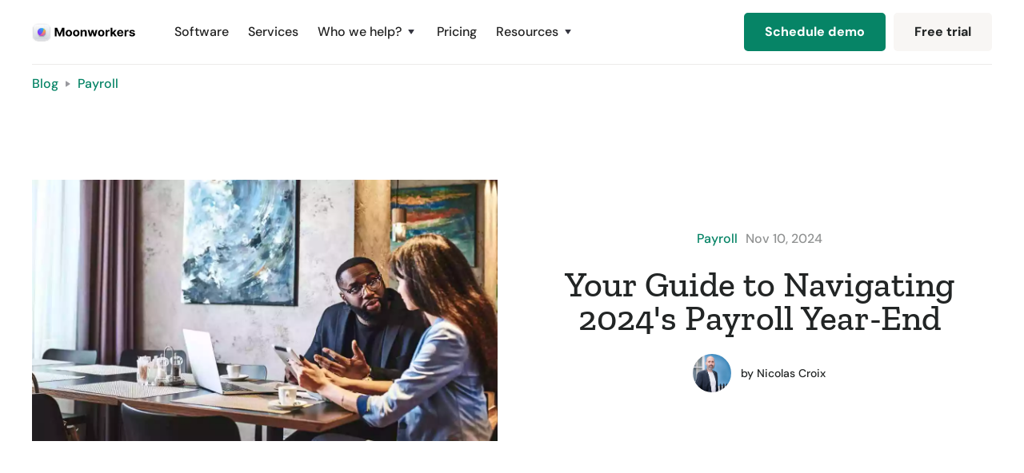

--- FILE ---
content_type: text/html
request_url: https://www.moonworkers.co.uk/blog/your-guide-to-year-end-payroll-procedures
body_size: 10315
content:
<!DOCTYPE html><!-- Last Published: Thu Dec 04 2025 16:07:13 GMT+0000 (Coordinated Universal Time) --><html data-wf-domain="www.moonworkers.co.uk" data-wf-page="64b22af75e73b516e5d769ab" data-wf-site="64b22af75e73b516e5d76952" lang="en-GB" data-wf-collection="64b22af75e73b516e5d769d9" data-wf-item-slug="your-guide-to-year-end-payroll-procedures"><head><meta charset="utf-8"/><title>Closing 2024: Essential Payroll Year-End Know-How</title><meta content="Year-end payroll can be stressful for small business owners. Learn what you need to know in this comprehensive guide for handling payroll year-end in 2023." name="description"/><meta content="Closing 2024: Essential Payroll Year-End Know-How" property="og:title"/><meta content="Year-end payroll can be stressful for small business owners. Learn what you need to know in this comprehensive guide for handling payroll year-end in 2023." property="og:description"/><meta content="https://cdn.prod.website-files.com/64b22af75e73b516e5d769bc/64cc949c252732dec5b872fe_643fafc3fa7cc2045d269f81_payroll-year-end.webp" property="og:image"/><meta content="Closing 2024: Essential Payroll Year-End Know-How" property="twitter:title"/><meta content="Year-end payroll can be stressful for small business owners. Learn what you need to know in this comprehensive guide for handling payroll year-end in 2023." property="twitter:description"/><meta content="https://cdn.prod.website-files.com/64b22af75e73b516e5d769bc/64cc949c252732dec5b872fe_643fafc3fa7cc2045d269f81_payroll-year-end.webp" property="twitter:image"/><meta property="og:type" content="website"/><meta content="summary_large_image" name="twitter:card"/><meta content="width=device-width, initial-scale=1" name="viewport"/><meta content="Y66tsBIxBC3STQ5askHKP1tjo2l48E3F92pMZf4F-dY" name="google-site-verification"/><link href="https://cdn.prod.website-files.com/64b22af75e73b516e5d76952/css/moonworkers-corpo-staging.shared.d52d13c1f.min.css" rel="stylesheet" type="text/css"/><link href="https://cdn.prod.website-files.com/64b22af75e73b516e5d76952/css/moonworkers-corpo-staging.64b22af75e73b516e5d769ab-7a022c6f8.min.css" rel="stylesheet" type="text/css"/><script type="text/javascript">!function(o,c){var n=c.documentElement,t=" w-mod-";n.className+=t+"js",("ontouchstart"in o||o.DocumentTouch&&c instanceof DocumentTouch)&&(n.className+=t+"touch")}(window,document);</script><link href="https://cdn.prod.website-files.com/64b22af75e73b516e5d76952/64cbc519b3f6b663ad00602c_favicon-32x32.png" rel="shortcut icon" type="image/x-icon"/><link href="https://cdn.prod.website-files.com/64b22af75e73b516e5d76952/64cbc5e92e4a8cedf343af52_61effc7afe190d61bdef11b6_webclip.png" rel="apple-touch-icon"/><link href="https://www.moonworkers.co.uk/blog/your-guide-to-year-end-payroll-procedures" rel="canonical"/><style>
body{
  -webkit-font-smoothing: antialiased;
  -moz-osx-font-smoothing: grayscale;
}
</style>
<script>
document.addEventListener('DOMContentLoaded', () => {
  /** init gtm after 3500 seconds - this could be adjusted */
  setTimeout(initGTM, 3500);
});
document.addEventListener('scroll', initGTMOnEvent);
document.addEventListener('mousemove', initGTMOnEvent);
document.addEventListener('touchstart', initGTMOnEvent);
function initGTMOnEvent(event) {
  initGTM();
  event.currentTarget.removeEventListener(event.type, initGTMOnEvent); // remove the event listener that got triggered
}
function initGTM() {
  if (window.gtmDidInit) {
    return false;
  }
  window.gtmDidInit = true; // flag to ensure script does not get added to DOM more than once.
  const script = document.createElement('script');
  script.type = 'text/javascript';
  script.async = true;
  // ensure PageViews is always tracked (on script load)
  script.onload = () => {
    dataLayer.push({ event: 'gtm.js', 'gtm.start': new Date().getTime(), 'gtm.uniqueEventId': 0 });
  };
  script.src = 'https://www.googletagmanager.com/gtm.js?id=GTM-KT4XVMB';
  document.head.appendChild(script);
}
  </script>
<!-- Intercom -->
<script>
  window.intercomSettings = {
    api_base: "https://api-iam.intercom.io",
    app_id: "oo744747"
  };
</script>
<!-- TrustBox script -->
<script type="text/javascript" src="//widget.trustpilot.com/bootstrap/v5/tp.widget.bootstrap.min.js" async></script>
<!-- End TrustBox script -->
<style>
.no-scroll {overflow:hidden;}
</style>
<script>
window.axeptioSettings = {
  clientId: "625e808f7eb5e3ae97c3dde7",
};
(function(d, s) {
  var t = d.getElementsByTagName(s)[0], e = d.createElement(s);
  e.async = true; e.src = "//static.axept.io/sdk.js";
  t.parentNode.insertBefore(e, t);
})(document, "script");
</script></head><body><div class="navigation-container"><div class="container"><div data-collapse="medium" data-animation="default" data-duration="400" data-easing="ease" data-easing2="ease" role="banner" class="navbar w-nav"><a href="/" class="w-nav-brand"><img src="https://cdn.prod.website-files.com/64b22af75e73b516e5d76952/673dc80bef656205a464dadf_MW-logo-dark.svg" width="130" height="Auto" alt=""/></a><nav role="navigation" class="nav-menu-wrapper w-nav-menu"><div class="nav-links nav-links-1"><a href="/free-hr-and-payroll-software" class="nav-link w-nav-link">Software</a><a href="/payroll-services" class="nav-link w-nav-link">Services</a><div data-delay="0" data-hover="true" class="nav-dropdown w-dropdown"><div class="nav-link w-dropdown-toggle"><div class="row no-wrap"><div>Who we help?</div><img src="https://cdn.prod.website-files.com/64b22af75e73b516e5d76952/64b22af75e73b516e5d76a1f_icon-caret-down.svg" alt="" class="dropdown-icon"/></div></div><nav class="dropdown-list shadow w-dropdown-list"><div class="dropdown-grid"><div id="w-node-_50c45205-3b43-2c69-f8de-8dc2274d3ede-1637bd2e"><div><div><h6 class="h6-small dropdown-category">Business Size</h6></div><a href="/who-we-help/online-payroll-services-for-sole-traders" class="dropdown-link-block w-inline-block"><h6 class="h6-small dropdown-heading">Sole directors</h6><div class="text-small">Run director&#x27;s payroll for free with Moonworkers&#x27; software</div></a><a href="/who-we-help/online-payroll-services-for-small-businesses" class="dropdown-link-block w-inline-block"><h6 class="h6-small dropdown-heading">Small businesses (2+)</h6><div class="text-small">Human expertise meets advanced technology</div></a></div></div><div id="w-node-b69a0048-5246-4810-8985-0e1bf8c0dca3-1637bd2e"><div><h6 class="h6-small dropdown-category">Business Type</h6></div><a href="/who-we-help/switching-online-payroll-services" class="dropdown-link-block w-inline-block"><h6 class="h6-small dropdown-heading">Switching providers</h6><div class="text-small">Transfer your payroll and HR from another provider</div></a><a href="/who-we-help/online-payroll-services-for-startups" class="dropdown-link-block w-inline-block"><h6 class="h6-small dropdown-heading">New businesses and startups</h6><div class="text-small">Simple online solution for new business ventures</div></a></div><div class="dropdown-industries"><h6 class="h6-small dropdown-category">Industries</h6><div class="dropdown-link-block industries"><a href="/by-industry/moonworkers-for-retailers" class="dropdown-link-block industries w-inline-block"><h6 class="h6-small dropdown-heading">Retailers</h6></a><a href="/by-industry/online-payroll-services-restaurants-bars" class="dropdown-link-block industries w-inline-block"><h6 class="h6-small dropdown-heading">Hospitality</h6></a><a href="/by-industry/moonworkers-for-cleaning-businesses" class="dropdown-link-block industries w-inline-block"><h6 class="h6-small dropdown-heading">Commercial cleaning</h6></a><a href="/by-industry/moonworkers-for-healthcare" class="dropdown-link-block industries w-inline-block"><h6 class="h6-small dropdown-heading">Healthcare</h6></a><a href="/by-industry/moonworkers-for-care-homes" class="dropdown-link-block industries w-inline-block"><h6 class="h6-small dropdown-heading">Social Care</h6></a><a href="/by-industry/cis-payroll-and-rota-planner" class="dropdown-link-block industries w-inline-block"><h6 class="h6-small dropdown-heading">Construction</h6></a><a href="/by-industry/moonworkers-for-security" class="dropdown-link-block industries w-inline-block"><h6 class="h6-small dropdown-heading">Security</h6></a><a href="/by-industry/moonworkers-for-it" class="dropdown-link-block industries w-inline-block"><h6 class="h6-small dropdown-heading">IT</h6></a><a href="/by-industry/logistics-workforce-management" class="dropdown-link-block industries w-inline-block"><h6 class="h6-small dropdown-heading">Transport</h6></a><a href="/by-industry/moonworkers-for-retailers" class="dropdown-link-block industries w-inline-block"><h6 class="h6-small dropdown-heading">Manufacturing</h6></a></div></div></div></nav></div><a href="/pricing-moonworkers" class="nav-link w-nav-link">Pricing</a><div data-delay="0" data-hover="true" class="nav-dropdown w-dropdown"><div class="nav-link w-dropdown-toggle"><div class="row no-wrap"><div>Resources</div><img src="https://cdn.prod.website-files.com/64b22af75e73b516e5d76952/64b22af75e73b516e5d76a1f_icon-caret-down.svg" alt="" class="dropdown-icon"/></div></div><nav class="dropdown-list w-dropdown-list"><div class="dropdown-menu"><a href="/who-we-are-online-payroll" class="dropdown-link w-dropdown-link">About us</a><a href="https://help.moonworkers.co.uk/en/" target="_blank" class="dropdown-link w-dropdown-link">Help center</a><a href="/blog" class="dropdown-link w-dropdown-link">Blog</a><a href="/landing/online-payslips" class="dropdown-link w-dropdown-link">Online payslip generator</a><a href="/take-home-pay-calculator" class="dropdown-link w-dropdown-link">Take-home pay calculator</a></div></nav></div></div></nav><div class="nav-menu-button-wrapper"><div class="nav-functions"><a href="/book-a-demo" class="button duo w-inline-block"><div class="text-block-22">Schedule demo</div></a><a href="https://recruiters.moonworkers.co.uk/splash" class="button bg-gray-4 nav-duo w-button">Free trial</a></div><div class="menu-button w-nav-button"><img src="https://cdn.prod.website-files.com/64b22af75e73b516e5d76952/64b22af75e73b516e5d769d3_icon-menu.svg" alt="" class="menu-icon"/><img src="https://cdn.prod.website-files.com/64b22af75e73b516e5d76952/64b22af75e73b516e5d769cb_icon-x.svg" alt="" class="menu-cross-icon"/></div></div></div></div></div><div class="breadcrumb-section"><div class="container"><div class="row breadcrumb-row"><a href="/blog">Blog</a><img src="https://cdn.prod.website-files.com/64b22af75e73b516e5d76952/64b22af75e73b516e5d769f0_icon-caret-right.svg" alt="" class="text-muted"/><a href="/blog-category/payroll">Payroll</a></div></div></div><div class="section"><div class="container"><div class="row row-split-content"><div class="content-width-large"><img alt="" src="https://cdn.prod.website-files.com/64b22af75e73b516e5d769bc/64cc949c252732dec5b872fe_643fafc3fa7cc2045d269f81_payroll-year-end.webp"/><div style="background-color:#068466" class="blog-post-category-placeholder w-condition-invisible"><img alt="" src="https://cdn.prod.website-files.com/64b22af75e73b516e5d769bc/64cc08e357422b43c343c5c0_61effc7afe190d912def1297_payroll%25402x.png" class="icon-extra-large"/></div></div><div class="content-width-medium"><div class="row row-justify-center"><a href="/blog-category/payroll">Payroll</a><div class="text-space-left text-muted">Nov 10, 2024</div></div><h1 class="medium-heading blog-post-heading">Your Guide to Navigating 2024&#x27;s Payroll Year-End</h1><div class="row row-justify-center"><a href="/team/nicolas-croix" class="avatar-with-name w-inline-block"><img alt="" src="https://cdn.prod.website-files.com/64b22af75e73b516e5d769bc/64cbcd0e87b2e1e635d007c2_62723dc67313076d2c95a852_Nicolas-Croix%25401x.jpeg" class="avatar avatar-small"/><div class="row text-small text-space-left"><div>by </div><div>Nicolas Croix</div></div></a></div></div></div></div></div><div class="section bg-gray-4 blog-part-1"><div class="container"><div class="row row-justify-center"><div class="content-width-large"><div class="article w-richtext"><h2>Your Guide to Year-End Payroll Procedures</h2><p>Taking care of year-end payroll is an essential part of running a business–you’re ensuring that all of your employees and contractors have been appropriately compensated for their work, evaluating your tax liabilities, and remedying any issues in your payroll records. <br/></p><p>From filing your FPS to sending out your P60s, these processes are legal requirements for all businesses–failing to complete them could lead to tax penalties, unbalanced books, and other issues that put your company at risk. <br/></p><p>To avoid these pitfalls, it’s essential to take the proper steps to complete your year-end payroll. But, if you need help along the way, don’t sweat it! We’ve put together this step-to-step guide for all things year-end payroll. Read on to learn about all the essential steps of the process. </p><h2>Confirm the final week of your payroll (it may not be week 52!)</h2><p>Knowing when your yearly payroll ends is crucial to processing your year-end payroll properly. Typically, week 52 is the final week of a company’s payroll. However, the exact date of the end of your payroll can vary, sometimes going past week 52; it can even extend to week 56 in some cases.<br/></p><p>So, how do you know which week is the last of your payroll if it’s not week 52? If your payroll is processed monthly, you don’t need to worry about this–monthly payrolls last 12 months and therefore always end on week 52. However, your company’s payroll may go past week 52 if they are instead processed once a week, bi-weekly, or once every four weeks <em>and </em>if April 5 is a payroll date for you–or, in the case of leap years, April 4.<br/></p><p>Weekly payrolls that land on April 5 will go to week 53, two-week payrolls extend to week 54, and four-week payrolls end on week 56.<br/></p><p>Make sure to switch employees to a week one tax code for their extra payrolls if your business falls into this category–otherwise, they’ll end up paying too much in taxes for the year!</p><h2>Verify employee and company information, wages, taxes, and benefits</h2><p>Providing the correct information is essential for adequately processing your year-end payroll. Here are several critical factors to verify:</p><h3>Company and employee information</h3><p>First thing’s first: make sure all of the information you’re providing about your company and your employees is accurate. If your files include incorrect information, you could face penalties, so this isn’t a step to overlook. Start by double-checking and making necessary updates to your company name, tax IDs, and tax information.<br/></p><p>Next, verify the details of your employees, such as their full legal names (with proper spelling!), national insurance numbers, contact information, and addresses. Keep in mind that addresses may be subject to change, so ensure their accuracy. </p><h3>New employees and employees who have left</h3><p>In addition to updating employee information, you should also take extra care to make sure all of your new hires and any employees who have left the company or taken leave have been updated on your payroll. </p><h3>Wages, taxes, and benefits</h3><p>In addition to employee and company information, it’s also essential to verify all the numbers on your payroll when it comes to things like wages, taxes, and benefits. <br/></p><p>Cross-check information such as year-to-date wages and taxes, pre-tax amounts, numbers of exemptions, paid time off balances, any benefit changes, and the worker status of each of your employees.<br/></p><p>This can be a lot to keep up with–keep in mind that with Moonworkers, our software will take care of it for you!</p><h2>Submit your final FPS and process your year-end</h2><p>Once you’ve figured out which week your payroll ends and verified the accuracy of all the information you have on file, it’s time to send out your final <a href="https://www.gov.uk/running-payroll/reporting-to-hmrc#:~:text=Use%20your%20payroll%20software%20to,what%20deductions%20you&#x27;ve%20made." target="_blank">full payment submission (FPS)</a> of the year and your <a href="https://www.investopedia.com/terms/e/eps.asp" target="_blank">EPS</a> if this applies to you. <br/></p><p>You’ll submit these documents just as you have every other time throughout the year–no particular circumstances are for the final ones. Just make sure you get them in by the deadline of April 19, and triple-check to catch any possible errors. <br/></p><p>After that, you’re ready to process your last payslips and close out the payroll year on your payroll software!</p></div></div></div></div></div><div class="section bg-gray-4 cta-blog"><div class="container-4"><div class="w-dyn-list"><div role="list" class="w-dyn-items"><div role="listitem" class="w-dyn-item"><div class="w-layout-grid featured-blog-post-grid"><a href="http://www.moonworkers.co.uk/features/year-end" class="w-inline-block"><img alt="" src="https://cdn.prod.website-files.com/64b22af75e73b516e5d769bc/64cbceb6e22b0d753feab75a_643fb53ce1ca1a4cd8315e1a_laptop_entrepreneur_run_payroll%25401x.webp" sizes="(max-width: 479px) 95vw, (max-width: 767px) 90vw, (max-width: 991px) 506px, (max-width: 1919px) 95vw, 1200px" srcset="https://cdn.prod.website-files.com/64b22af75e73b516e5d769bc/64cbceb6e22b0d753feab75a_643fb53ce1ca1a4cd8315e1a_laptop_entrepreneur_run_payroll%25401x-p-500.webp 500w, https://cdn.prod.website-files.com/64b22af75e73b516e5d769bc/64cbceb6e22b0d753feab75a_643fb53ce1ca1a4cd8315e1a_laptop_entrepreneur_run_payroll%25401x-p-800.webp 800w, https://cdn.prod.website-files.com/64b22af75e73b516e5d769bc/64cbceb6e22b0d753feab75a_643fb53ce1ca1a4cd8315e1a_laptop_entrepreneur_run_payroll%25401x.webp 1220w"/></a><div class="featured-blog-post-content-2"><a href="http://www.moonworkers.co.uk/features/year-end" class="text-gray-2 w-inline-block"><h3 class="medium-heading-2">Command Your Payroll Year-End in Three Clicks</h3></a><div class="row row-justify-between text-small"><div class="post-meta-left"><div class="text-space-left text-muted">Streamline your payroll at year end with an automated solution that&#x27;s HMRC recognised and compliant.</div></div><a href="http://www.moonworkers.co.uk/features/year-end" class="item-link-wrapper post-item related w-inline-block"><div class="text-block-20">Read more</div></a></div></div></div></div></div></div><div class="w-dyn-list"><div class="empty-state-8 w-dyn-empty"></div></div></div></div><div class="section bg-gray-4 blog-part-2"><div class="container"><div class="row row-justify-center"><div class="content-width-large"><div class="article bottom part-2 w-richtext"><h2>Prepare and provide P60s to employees</h2><p>Next up, it’s time to get your <a href="https://www.nerdwallet.com/uk/personal-finance/what-is-a-p60-form/" target="_blank">P60s</a> ready to be sent out to all of your employees. <br/></p><p>P60s allow employees to see exactly how much they were paid and what deductions were made over the year. You’ll need to ensure the P60s of anyone working on April 5 (the last day of the tax year) reach them by May 31. Just make sure you wait until after you’ve issued your final payslip before creating your P60s, and provide your employees with ample time to correct any errors on that payslip before moving forward. <br/></p><p>Payroll software like the kind we provide our clients with at Moonworkers makes it easy to create P60s and share them with all of your employees, whether digitally or with a physical, printed copy. </p><h2>Prepare for and start your new payroll</h2><p>Once your FPS has been sent and you’ve dispatched your P60s to all of your employees, it’s finally time to start your new payroll!<br/></p><p>Before doing so, consider proper preparation by referring to the <a href="https://www.gov.uk/government/publications/p9x-tax-codes" target="_blank">P9X</a>. This document outlines any changes tax code employers need to make as they enter the upcoming tax year. <br/></p><p>It’s impossible right now to predict exactly which changes you will need to make on your upcoming payroll, so our best advice is to be sure to take a look at the P9X before moving forward! <br/></p><p>Additionally, take care of payroll processes such as renewing the CA2700 certificates of any employees who have been deferred National Insurance and reviewing employees who are receiving childcare vouchers with a Basic Earnings Assessment to make any necessary changes.</p><h2>Process your payroll with Moonworkers</h2><p>At <a href="https://www.moonworkers.co.uk/">Moonworkers</a>, we know our clients care about running a successful business, which means carefully and attentively carrying out all of the processes that come along with year-end payroll.<br/></p><p>When you need a helping hand, we’re here to deliver. Our <a href="https://www.moonworkers.co.uk/free-hr-and-payroll-software">payroll automation</a> makes paying your employees simpler than ever–and when the end of the payroll period rolls around, we can help you end the tax year with just a few clicks!<br/></p><p>Payroll processes may seem daunting, but they don’t have to be complicated. Contact us today and book a demo to learn more about how we can help you manage your payroll–and much more!--with ease. </p></div></div></div></div></div><div class="section overflow-hidden bg-primary-1"><div class="container-4"><div class="row row-split-content"><div class="content-width-medium"><h3 class="large-heading-2">Give us a shot.</h3><div class="text-large-2"><strong>Choose Moonworkers online payroll services for professional, reliable, and knowledgeable service.</strong></div><div class="margin-top"><a href="#" class="button-2 bg-white w-inline-block"><div class="text-block-79">Find out more</div></a></div></div><div class="content-width-medium"><h5>“<strong class="bold-text-8">We have been using Moonworkers for quite some time and compared to other software in the market, we found it very simple to use and excellent. Moreover, the customer service is great.</strong>”</h5><div class="margin-top"><div class="handwriting-2">Shabir D.</div><div>Euro-accounting</div></div></div></div></div><img src="https://cdn.prod.website-files.com/64b22af75e73b516e5d76952/64eb1f47042fae226d688b55_mega-creator%20(20).svg" alt="" class="cta-image-right"/></div><div class="section bg-gray-4 small-top-space"><div class="container"><div class="section-title"><h3 class="medium-heading no-bottom-space">Continue reading</h3></div><div class="w-dyn-list"><div role="list" class="grid-thirds blog-grid-thirds w-dyn-items"><div role="listitem" class="w-dyn-item"><div class="card no-border blog-card"><a href="/blog/uk-payroll-guide" class="w-inline-block"><img alt="" src="https://cdn.prod.website-files.com/64b22af75e73b516e5d769bc/688ca7a1b91149b31f7d000b_Untitled%20design%20(1).png" sizes="100vw" srcset="https://cdn.prod.website-files.com/64b22af75e73b516e5d769bc/688ca7a1b91149b31f7d000b_Untitled%20design%20(1)-p-500.png 500w, https://cdn.prod.website-files.com/64b22af75e73b516e5d769bc/688ca7a1b91149b31f7d000b_Untitled%20design%20(1)-p-800.png 800w, https://cdn.prod.website-files.com/64b22af75e73b516e5d769bc/688ca7a1b91149b31f7d000b_Untitled%20design%20(1)-p-1080.png 1080w, https://cdn.prod.website-files.com/64b22af75e73b516e5d769bc/688ca7a1b91149b31f7d000b_Untitled%20design%20(1).png 1300w" class="card-image-head"/></a><div class="card-body blog-card-body"><a href="/blog/uk-payroll-guide" class="card-blog-link w-inline-block"><h4>How to Handle UK Payroll: Essential Guide for Business Owners [2025 Rules]</h4></a></div><div class="card-foot no-border text-small"><div class="row row-justify-between"><div class="post-meta-left"><a href="/blog-category/payroll">Payroll</a><div class="text-space-left text-muted">Nov 10, 2024</div></div><div class="post-meta-right text-muted"><div>by </div><div>Nicolas Croix</div></div></div></div></div><div class="card no-border blog-card w-condition-invisible"><a style="background-color:#068466" href="/blog/uk-payroll-guide" class="card-blog-category-head w-inline-block"><img alt="" src="https://cdn.prod.website-files.com/64b22af75e73b516e5d769bc/64cc08e357422b43c343c5c0_61effc7afe190d912def1297_payroll%25402x.png" class="card-image-head icon-extra-large"/><h4 class="no-bottom-space">How to Handle UK Payroll: Essential Guide for Business Owners [2025 Rules]</h4></a><div class="card-foot no-border text-small"><div class="row row-justify-between"><div class="post-meta-left"><a href="/blog-category/payroll">Payroll</a><div class="text-space-left text-muted">Nov 10, 2024</div></div><div class="post-meta-right text-muted"><div>by </div><div>Nicolas Croix</div></div></div></div></div></div><div role="listitem" class="w-dyn-item"><div class="card no-border blog-card"><a href="/blog/calculate-pro-rata-salary" class="w-inline-block"><img alt="" src="https://cdn.prod.website-files.com/64b22af75e73b516e5d769bc/688ca62258a7b9b6497147c1_74c95d80-109b-48f7-9a3e-8be2fcae75bf.WEBP" sizes="100vw" srcset="https://cdn.prod.website-files.com/64b22af75e73b516e5d769bc/688ca62258a7b9b6497147c1_74c95d80-109b-48f7-9a3e-8be2fcae75bf-p-500.webp 500w, https://cdn.prod.website-files.com/64b22af75e73b516e5d769bc/688ca62258a7b9b6497147c1_74c95d80-109b-48f7-9a3e-8be2fcae75bf-p-800.webp 800w, https://cdn.prod.website-files.com/64b22af75e73b516e5d769bc/688ca62258a7b9b6497147c1_74c95d80-109b-48f7-9a3e-8be2fcae75bf-p-1080.webp 1080w, https://cdn.prod.website-files.com/64b22af75e73b516e5d769bc/688ca62258a7b9b6497147c1_74c95d80-109b-48f7-9a3e-8be2fcae75bf.WEBP 1300w" class="card-image-head"/></a><div class="card-body blog-card-body"><a href="/blog/calculate-pro-rata-salary" class="card-blog-link w-inline-block"><h4>How to Calculate Pro Rata Salary: A Simple Guide [With Examples]</h4></a></div><div class="card-foot no-border text-small"><div class="row row-justify-between"><div class="post-meta-left"><a href="/blog-category/payroll">Payroll</a><div class="text-space-left text-muted">Nov 10, 2024</div></div><div class="post-meta-right text-muted"><div>by </div><div>Nicolas Croix</div></div></div></div></div><div class="card no-border blog-card w-condition-invisible"><a style="background-color:#068466" href="/blog/calculate-pro-rata-salary" class="card-blog-category-head w-inline-block"><img alt="" src="https://cdn.prod.website-files.com/64b22af75e73b516e5d769bc/64cc08e357422b43c343c5c0_61effc7afe190d912def1297_payroll%25402x.png" class="card-image-head icon-extra-large"/><h4 class="no-bottom-space">How to Calculate Pro Rata Salary: A Simple Guide [With Examples]</h4></a><div class="card-foot no-border text-small"><div class="row row-justify-between"><div class="post-meta-left"><a href="/blog-category/payroll">Payroll</a><div class="text-space-left text-muted">Nov 10, 2024</div></div><div class="post-meta-right text-muted"><div>by </div><div>Nicolas Croix</div></div></div></div></div></div><div role="listitem" class="w-dyn-item"><div class="card no-border blog-card"><a href="/blog/shift-planning-apps" class="w-inline-block"><img alt="" src="https://cdn.prod.website-files.com/64b22af75e73b516e5d769bc/688c95595e8f15eac92b12be_Untitled%20design%20(1).png" sizes="100vw" srcset="https://cdn.prod.website-files.com/64b22af75e73b516e5d769bc/688c95595e8f15eac92b12be_Untitled%20design%20(1)-p-500.png 500w, https://cdn.prod.website-files.com/64b22af75e73b516e5d769bc/688c95595e8f15eac92b12be_Untitled%20design%20(1)-p-800.png 800w, https://cdn.prod.website-files.com/64b22af75e73b516e5d769bc/688c95595e8f15eac92b12be_Untitled%20design%20(1)-p-1080.png 1080w, https://cdn.prod.website-files.com/64b22af75e73b516e5d769bc/688c95595e8f15eac92b12be_Untitled%20design%20(1).png 1300w" class="card-image-head"/></a><div class="card-body blog-card-body"><a href="/blog/shift-planning-apps" class="card-blog-link w-inline-block"><h4>15 Best Shift Planning Apps for Smart Managers in 2025</h4></a></div><div class="card-foot no-border text-small"><div class="row row-justify-between"><div class="post-meta-left"><a href="/blog-category/hr">HR</a><div class="text-space-left text-muted">Nov 10, 2024</div></div><div class="post-meta-right text-muted"><div>by </div><div>Nicolas Croix</div></div></div></div></div><div class="card no-border blog-card w-condition-invisible"><a style="background-color:#fd8d43" href="/blog/shift-planning-apps" class="card-blog-category-head w-inline-block"><img alt="" src="https://cdn.prod.website-files.com/64b22af75e73b516e5d769bc/64cc08e2d9d382601e07d550_61effc7afe190d592fef138b_hr.png" class="card-image-head icon-extra-large"/><h4 class="no-bottom-space">15 Best Shift Planning Apps for Smart Managers in 2025</h4></a><div class="card-foot no-border text-small"><div class="row row-justify-between"><div class="post-meta-left"><a href="/blog-category/hr">HR</a><div class="text-space-left text-muted">Nov 10, 2024</div></div><div class="post-meta-right text-muted"><div>by </div><div>Nicolas Croix</div></div></div></div></div></div></div></div></div></div><div class="bg-primary-3"><div class="section section-small"><div class="container"><div class="row-cta"><h3 class="cta-row-heading">Revolutionise your payroll.</h3><div><div class="button-row"><a href="/book-a-demo" class="button button-row-last w-inline-block"><div>Schedule demo</div></a><a href="https://recruiters.moonworkers.co.uk/splash" target="_blank" class="button button-outline-white w-inline-block"><div>Free trial</div></a></div></div></div></div></div><div class="horizontal-rule bg-white"></div><div class="footer"><div class="container"><div class="footer-row"><div class="footer-left"><a href="#" class="footer-logo w-inline-block"><img src="https://cdn.prod.website-files.com/64b22af75e73b516e5d76952/673dc86e0fefa38f1c3daa26_MW-logo-light.svg" width="130" alt=""/></a><p class="text-large footer-text">Navigating the Cosmos of Payroll: Unleashing Game-Changing Solutions for UK Businesses</p><ul role="list" class="social-icons-list w-list-unstyled"><li class="list-item"><a href="https://twitter.com/Moonworkers1" target="_blank" class="button-circle button-small bg-white w-inline-block"><img src="https://cdn.prod.website-files.com/64b22af75e73b516e5d76952/64b22af75e73b516e5d769ef_twitter.svg" alt="" class="social-icon"/></a></li><li class="list-item"><a href="https://uk.linkedin.com/company/moonworkers" target="_blank" class="button-circle button-small bg-white w-inline-block"><img src="https://cdn.prod.website-files.com/64b22af75e73b516e5d76952/64b22af75e73b516e5d769ec_linkedin.svg" alt="" class="social-icon"/></a></li><li class="list-item"><a href="https://www.instagram.com/moonworkers_official" class="button-circle button-small bg-white w-inline-block"><img src="https://cdn.prod.website-files.com/64b22af75e73b516e5d76952/64b22af75e73b516e5d76a2c_instagram.svg" alt="" class="social-icon"/></a></li><li class="list-item"><a href="https://www.facebook.com/MoonworkersHR/" target="_blank" class="button-circle button-small bg-white w-inline-block"><img src="https://cdn.prod.website-files.com/64b22af75e73b516e5d76952/64b22af75e73b516e5d76a5d_facebook.svg" alt="" class="social-icon"/></a></li></ul></div><div class="footer-right"><div class="footer-menu-column"><h6 class="h6-small">Online Services</h6><ul role="list" class="link-list w-list-unstyled"><li class="list-item-2"><a href="/payroll-services" class="hover-link text-white">Services</a></li><li><a href="/free-hr-and-payroll-software" class="hover-link text-white">Software</a></li><li><a href="/pricing-moonworkers" class="hover-link text-white">Pricing</a></li></ul></div><div class="footer-menu-column"><h6 class="h6-small">Who we help?</h6><ul role="list" class="link-list w-list-unstyled"><li><a href="/who-we-help/online-payroll-services-for-sole-traders" class="hover-link text-white">Sole Traders</a></li><li><a href="/who-we-help/online-payroll-services-for-small-businesses" class="hover-link text-white">Small Businesses</a></li><li><a href="/who-we-help/switching-online-payroll-services" class="hover-link text-white">Switching provider</a></li><li><a href="/who-we-help/online-payroll-services-for-startups" class="hover-link text-white">Startups</a></li></ul></div><div class="footer-menu-column"><h6 class="h6-small">Resources</h6><ul role="list" class="link-list w-list-unstyled"><li><a href="/who-we-are-online-payroll" class="hover-link text-white">About</a></li><li><a href="https://help.moonworkers.co.uk/" class="hover-link text-white">Help Center</a></li><li><a href="/blog" class="hover-link text-white">Blog</a></li><li><a href="/take-home-pay-calculator" class="hover-link text-white">Calculator</a></li><li><a href="/utility/terms-cookies-privacy" class="hover-link text-white">Terms</a></li><li><a href="/utility/privacy-policies" class="hover-link text-white">Privacy</a></li><li><a href="/utility/cookies" class="hover-link text-white">Cookies</a></li></ul></div><div class="footer-menu-column"><h6 class="h6-small">Careers</h6><ul role="list" class="link-list w-list-unstyled"><li><a href="/careers/for-workers-temps" class="hover-link text-white">For Temps</a></li><li><a href="/careers/for-workers-contrators" class="hover-link text-white">For Contractors</a></li><li><a href="/careers/job-descriptions" class="hover-link text-white">Jobs</a></li><li><a href="/careers/careers" class="hover-link text-white">Work for us</a></li></ul></div></div></div></div><div class="container"><div class="footer-lower-row"><div>© Moonworkers 2023</div></div></div></div></div><script src="https://d3e54v103j8qbb.cloudfront.net/js/jquery-3.5.1.min.dc5e7f18c8.js?site=64b22af75e73b516e5d76952" type="text/javascript" integrity="sha256-9/aliU8dGd2tb6OSsuzixeV4y/faTqgFtohetphbbj0=" crossorigin="anonymous"></script><script src="https://cdn.prod.website-files.com/64b22af75e73b516e5d76952/js/moonworkers-corpo-staging.058519f2.f0ffd8294fc77653.js" type="text/javascript"></script><script>
$(document).ready(function(event) {
  /* Extract GTAG <noscript> from <div> created by HTML embed*/
  $("body").prepend($("gtag"));
});
</script>
<script>
 var intercomLoader = function() {
  (function(){var w=window;var ic=w.Intercom;if(typeof ic==="function"){ic('reattach_activator');ic('update',w.intercomSettings);}else{var d=document;var i=function(){i.c(arguments);};i.q=[];i.c=function(args){i.q.push(args);};w.Intercom=i;var l=function(){var s=d.createElement('script');s.type='text/javascript';s.async=true;s.src='https://widget.intercom.io/widget/oo744747';var x=d.getElementsByTagName('script')[0];x.parentNode.insertBefore(s, x);};if(document.readyState==='complete'){l();}else if(w.attachEvent){w.attachEvent('onload',l);}else{w.addEventListener('load',l,false);}}})();
  window.Intercom('boot', {
   app_id: 'oo744747'
  })
  window.removeEventListener('scroll', intercomLoader);
 }
 window.addEventListener('scroll', intercomLoader);
</script>
<script>
$('.header-menu-button-icon-wrapper').on('click', function(){ $('body').toggleClass('no-scroll');
});
$('.menu-button w-nav-button w--open').on('click', function(){ $('body').removeClass('no-scroll');
});
</script>
<script>
var recaptchaCallback = function() {
    if (document.querySelector('.g-recaptcha')) {
        var script = document.createElement('script');
        script.src = 'https://www.google.com/recaptcha/api.js';
        document.body.appendChild(script);
    }
};

window.addEventListener('scroll', function() {
    if (window.scrollY > 50) {
        recaptchaCallback();
        window.removeEventListener('scroll', recaptchaCallback);
    }
});

window.addEventListener('mousemove', function() {
    recaptchaCallback();
    window.removeEventListener('mousemove', recaptchaCallback);
});
</script>
<a href="https://www.saashub.com/moonworkers-status">
</a></body></html>

--- FILE ---
content_type: text/css
request_url: https://cdn.prod.website-files.com/64b22af75e73b516e5d76952/css/moonworkers-corpo-staging.shared.d52d13c1f.min.css
body_size: 9014
content:
html{-webkit-text-size-adjust:100%;-ms-text-size-adjust:100%;font-family:sans-serif}body{margin:0}article,aside,details,figcaption,figure,footer,header,hgroup,main,menu,nav,section,summary{display:block}audio,canvas,progress,video{vertical-align:baseline;display:inline-block}audio:not([controls]){height:0;display:none}[hidden],template{display:none}a{background-color:#0000}a:active,a:hover{outline:0}abbr[title]{border-bottom:1px dotted}b,strong{font-weight:700}dfn{font-style:italic}h1{margin:.67em 0;font-size:2em}mark{color:#000;background:#ff0}small{font-size:80%}sub,sup{vertical-align:baseline;font-size:75%;line-height:0;position:relative}sup{top:-.5em}sub{bottom:-.25em}img{border:0}svg:not(:root){overflow:hidden}hr{box-sizing:content-box;height:0}pre{overflow:auto}code,kbd,pre,samp{font-family:monospace;font-size:1em}button,input,optgroup,select,textarea{color:inherit;font:inherit;margin:0}button{overflow:visible}button,select{text-transform:none}button,html input[type=button],input[type=reset]{-webkit-appearance:button;cursor:pointer}button[disabled],html input[disabled]{cursor:default}button::-moz-focus-inner,input::-moz-focus-inner{border:0;padding:0}input{line-height:normal}input[type=checkbox],input[type=radio]{box-sizing:border-box;padding:0}input[type=number]::-webkit-inner-spin-button,input[type=number]::-webkit-outer-spin-button{height:auto}input[type=search]{-webkit-appearance:none}input[type=search]::-webkit-search-cancel-button,input[type=search]::-webkit-search-decoration{-webkit-appearance:none}legend{border:0;padding:0}textarea{overflow:auto}optgroup{font-weight:700}table{border-collapse:collapse;border-spacing:0}td,th{padding:0}@font-face{font-family:webflow-icons;src:url([data-uri])format("truetype");font-weight:400;font-style:normal}[class^=w-icon-],[class*=\ w-icon-]{speak:none;font-variant:normal;text-transform:none;-webkit-font-smoothing:antialiased;-moz-osx-font-smoothing:grayscale;font-style:normal;font-weight:400;line-height:1;font-family:webflow-icons!important}.w-icon-slider-right:before{content:""}.w-icon-slider-left:before{content:""}.w-icon-nav-menu:before{content:""}.w-icon-arrow-down:before,.w-icon-dropdown-toggle:before{content:""}.w-icon-file-upload-remove:before{content:""}.w-icon-file-upload-icon:before{content:""}*{box-sizing:border-box}html{height:100%}body{color:#333;background-color:#fff;min-height:100%;margin:0;font-family:Arial,sans-serif;font-size:14px;line-height:20px}img{vertical-align:middle;max-width:100%;display:inline-block}html.w-mod-touch *{background-attachment:scroll!important}.w-block{display:block}.w-inline-block{max-width:100%;display:inline-block}.w-clearfix:before,.w-clearfix:after{content:" ";grid-area:1/1/2/2;display:table}.w-clearfix:after{clear:both}.w-hidden{display:none}.w-button{color:#fff;line-height:inherit;cursor:pointer;background-color:#3898ec;border:0;border-radius:0;padding:9px 15px;text-decoration:none;display:inline-block}input.w-button{-webkit-appearance:button}html[data-w-dynpage] [data-w-cloak]{color:#0000!important}.w-code-block{margin:unset}pre.w-code-block code{all:inherit}.w-optimization{display:contents}.w-webflow-badge,.w-webflow-badge>img{box-sizing:unset;width:unset;height:unset;max-height:unset;max-width:unset;min-height:unset;min-width:unset;margin:unset;padding:unset;float:unset;clear:unset;border:unset;border-radius:unset;background:unset;background-image:unset;background-position:unset;background-size:unset;background-repeat:unset;background-origin:unset;background-clip:unset;background-attachment:unset;background-color:unset;box-shadow:unset;transform:unset;direction:unset;font-family:unset;font-weight:unset;color:unset;font-size:unset;line-height:unset;font-style:unset;font-variant:unset;text-align:unset;letter-spacing:unset;-webkit-text-decoration:unset;text-decoration:unset;text-indent:unset;text-transform:unset;list-style-type:unset;text-shadow:unset;vertical-align:unset;cursor:unset;white-space:unset;word-break:unset;word-spacing:unset;word-wrap:unset;transition:unset}.w-webflow-badge{white-space:nowrap;cursor:pointer;box-shadow:0 0 0 1px #0000001a,0 1px 3px #0000001a;visibility:visible!important;opacity:1!important;z-index:2147483647!important;color:#aaadb0!important;overflow:unset!important;background-color:#fff!important;border-radius:3px!important;width:auto!important;height:auto!important;margin:0!important;padding:6px!important;font-size:12px!important;line-height:14px!important;text-decoration:none!important;display:inline-block!important;position:fixed!important;inset:auto 12px 12px auto!important;transform:none!important}.w-webflow-badge>img{position:unset;visibility:unset!important;opacity:1!important;vertical-align:middle!important;display:inline-block!important}h1,h2,h3,h4,h5,h6{margin-bottom:10px;font-weight:700}h1{margin-top:20px;font-size:38px;line-height:44px}h2{margin-top:20px;font-size:32px;line-height:36px}h3{margin-top:20px;font-size:24px;line-height:30px}h4{margin-top:10px;font-size:18px;line-height:24px}h5{margin-top:10px;font-size:14px;line-height:20px}h6{margin-top:10px;font-size:12px;line-height:18px}p{margin-top:0;margin-bottom:10px}blockquote{border-left:5px solid #e2e2e2;margin:0 0 10px;padding:10px 20px;font-size:18px;line-height:22px}figure{margin:0 0 10px}figcaption{text-align:center;margin-top:5px}ul,ol{margin-top:0;margin-bottom:10px;padding-left:40px}.w-list-unstyled{padding-left:0;list-style:none}.w-embed:before,.w-embed:after{content:" ";grid-area:1/1/2/2;display:table}.w-embed:after{clear:both}.w-video{width:100%;padding:0;position:relative}.w-video iframe,.w-video object,.w-video embed{border:none;width:100%;height:100%;position:absolute;top:0;left:0}fieldset{border:0;margin:0;padding:0}button,[type=button],[type=reset]{cursor:pointer;-webkit-appearance:button;border:0}.w-form{margin:0 0 15px}.w-form-done{text-align:center;background-color:#ddd;padding:20px;display:none}.w-form-fail{background-color:#ffdede;margin-top:10px;padding:10px;display:none}label{margin-bottom:5px;font-weight:700;display:block}.w-input,.w-select{color:#333;vertical-align:middle;background-color:#fff;border:1px solid #ccc;width:100%;height:38px;margin-bottom:10px;padding:8px 12px;font-size:14px;line-height:1.42857;display:block}.w-input::placeholder,.w-select::placeholder{color:#999}.w-input:focus,.w-select:focus{border-color:#3898ec;outline:0}.w-input[disabled],.w-select[disabled],.w-input[readonly],.w-select[readonly],fieldset[disabled] .w-input,fieldset[disabled] .w-select{cursor:not-allowed}.w-input[disabled]:not(.w-input-disabled),.w-select[disabled]:not(.w-input-disabled),.w-input[readonly],.w-select[readonly],fieldset[disabled]:not(.w-input-disabled) .w-input,fieldset[disabled]:not(.w-input-disabled) .w-select{background-color:#eee}textarea.w-input,textarea.w-select{height:auto}.w-select{background-color:#f3f3f3}.w-select[multiple]{height:auto}.w-form-label{cursor:pointer;margin-bottom:0;font-weight:400;display:inline-block}.w-radio{margin-bottom:5px;padding-left:20px;display:block}.w-radio:before,.w-radio:after{content:" ";grid-area:1/1/2/2;display:table}.w-radio:after{clear:both}.w-radio-input{float:left;margin:3px 0 0 -20px;line-height:normal}.w-file-upload{margin-bottom:10px;display:block}.w-file-upload-input{opacity:0;z-index:-100;width:.1px;height:.1px;position:absolute;overflow:hidden}.w-file-upload-default,.w-file-upload-uploading,.w-file-upload-success{color:#333;display:inline-block}.w-file-upload-error{margin-top:10px;display:block}.w-file-upload-default.w-hidden,.w-file-upload-uploading.w-hidden,.w-file-upload-error.w-hidden,.w-file-upload-success.w-hidden{display:none}.w-file-upload-uploading-btn{cursor:pointer;background-color:#fafafa;border:1px solid #ccc;margin:0;padding:8px 12px;font-size:14px;font-weight:400;display:flex}.w-file-upload-file{background-color:#fafafa;border:1px solid #ccc;flex-grow:1;justify-content:space-between;margin:0;padding:8px 9px 8px 11px;display:flex}.w-file-upload-file-name{font-size:14px;font-weight:400;display:block}.w-file-remove-link{cursor:pointer;width:auto;height:auto;margin-top:3px;margin-left:10px;padding:3px;display:block}.w-icon-file-upload-remove{margin:auto;font-size:10px}.w-file-upload-error-msg{color:#ea384c;padding:2px 0;display:inline-block}.w-file-upload-info{padding:0 12px;line-height:38px;display:inline-block}.w-file-upload-label{cursor:pointer;background-color:#fafafa;border:1px solid #ccc;margin:0;padding:8px 12px;font-size:14px;font-weight:400;display:inline-block}.w-icon-file-upload-icon,.w-icon-file-upload-uploading{width:20px;margin-right:8px;display:inline-block}.w-icon-file-upload-uploading{height:20px}.w-container{max-width:940px;margin-left:auto;margin-right:auto}.w-container:before,.w-container:after{content:" ";grid-area:1/1/2/2;display:table}.w-container:after{clear:both}.w-container .w-row{margin-left:-10px;margin-right:-10px}.w-row:before,.w-row:after{content:" ";grid-area:1/1/2/2;display:table}.w-row:after{clear:both}.w-row .w-row{margin-left:0;margin-right:0}.w-col{float:left;width:100%;min-height:1px;padding-left:10px;padding-right:10px;position:relative}.w-col .w-col{padding-left:0;padding-right:0}.w-col-1{width:8.33333%}.w-col-2{width:16.6667%}.w-col-3{width:25%}.w-col-4{width:33.3333%}.w-col-5{width:41.6667%}.w-col-6{width:50%}.w-col-7{width:58.3333%}.w-col-8{width:66.6667%}.w-col-9{width:75%}.w-col-10{width:83.3333%}.w-col-11{width:91.6667%}.w-col-12{width:100%}.w-hidden-main{display:none!important}@media screen and (max-width:991px){.w-container{max-width:728px}.w-hidden-main{display:inherit!important}.w-hidden-medium{display:none!important}.w-col-medium-1{width:8.33333%}.w-col-medium-2{width:16.6667%}.w-col-medium-3{width:25%}.w-col-medium-4{width:33.3333%}.w-col-medium-5{width:41.6667%}.w-col-medium-6{width:50%}.w-col-medium-7{width:58.3333%}.w-col-medium-8{width:66.6667%}.w-col-medium-9{width:75%}.w-col-medium-10{width:83.3333%}.w-col-medium-11{width:91.6667%}.w-col-medium-12{width:100%}.w-col-stack{width:100%;left:auto;right:auto}}@media screen and (max-width:767px){.w-hidden-main,.w-hidden-medium{display:inherit!important}.w-hidden-small{display:none!important}.w-row,.w-container .w-row{margin-left:0;margin-right:0}.w-col{width:100%;left:auto;right:auto}.w-col-small-1{width:8.33333%}.w-col-small-2{width:16.6667%}.w-col-small-3{width:25%}.w-col-small-4{width:33.3333%}.w-col-small-5{width:41.6667%}.w-col-small-6{width:50%}.w-col-small-7{width:58.3333%}.w-col-small-8{width:66.6667%}.w-col-small-9{width:75%}.w-col-small-10{width:83.3333%}.w-col-small-11{width:91.6667%}.w-col-small-12{width:100%}}@media screen and (max-width:479px){.w-container{max-width:none}.w-hidden-main,.w-hidden-medium,.w-hidden-small{display:inherit!important}.w-hidden-tiny{display:none!important}.w-col{width:100%}.w-col-tiny-1{width:8.33333%}.w-col-tiny-2{width:16.6667%}.w-col-tiny-3{width:25%}.w-col-tiny-4{width:33.3333%}.w-col-tiny-5{width:41.6667%}.w-col-tiny-6{width:50%}.w-col-tiny-7{width:58.3333%}.w-col-tiny-8{width:66.6667%}.w-col-tiny-9{width:75%}.w-col-tiny-10{width:83.3333%}.w-col-tiny-11{width:91.6667%}.w-col-tiny-12{width:100%}}.w-widget{position:relative}.w-widget-map{width:100%;height:400px}.w-widget-map label{width:auto;display:inline}.w-widget-map img{max-width:inherit}.w-widget-map .gm-style-iw{text-align:center}.w-widget-map .gm-style-iw>button{display:none!important}.w-widget-twitter{overflow:hidden}.w-widget-twitter-count-shim{vertical-align:top;text-align:center;background:#fff;border:1px solid #758696;border-radius:3px;width:28px;height:20px;display:inline-block;position:relative}.w-widget-twitter-count-shim *{pointer-events:none;-webkit-user-select:none;user-select:none}.w-widget-twitter-count-shim .w-widget-twitter-count-inner{text-align:center;color:#999;font-family:serif;font-size:15px;line-height:12px;position:relative}.w-widget-twitter-count-shim .w-widget-twitter-count-clear{display:block;position:relative}.w-widget-twitter-count-shim.w--large{width:36px;height:28px}.w-widget-twitter-count-shim.w--large .w-widget-twitter-count-inner{font-size:18px;line-height:18px}.w-widget-twitter-count-shim:not(.w--vertical){margin-left:5px;margin-right:8px}.w-widget-twitter-count-shim:not(.w--vertical).w--large{margin-left:6px}.w-widget-twitter-count-shim:not(.w--vertical):before,.w-widget-twitter-count-shim:not(.w--vertical):after{content:" ";pointer-events:none;border:solid #0000;width:0;height:0;position:absolute;top:50%;left:0}.w-widget-twitter-count-shim:not(.w--vertical):before{border-width:4px;border-color:#75869600 #5d6c7b #75869600 #75869600;margin-top:-4px;margin-left:-9px}.w-widget-twitter-count-shim:not(.w--vertical).w--large:before{border-width:5px;margin-top:-5px;margin-left:-10px}.w-widget-twitter-count-shim:not(.w--vertical):after{border-width:4px;border-color:#fff0 #fff #fff0 #fff0;margin-top:-4px;margin-left:-8px}.w-widget-twitter-count-shim:not(.w--vertical).w--large:after{border-width:5px;margin-top:-5px;margin-left:-9px}.w-widget-twitter-count-shim.w--vertical{width:61px;height:33px;margin-bottom:8px}.w-widget-twitter-count-shim.w--vertical:before,.w-widget-twitter-count-shim.w--vertical:after{content:" ";pointer-events:none;border:solid #0000;width:0;height:0;position:absolute;top:100%;left:50%}.w-widget-twitter-count-shim.w--vertical:before{border-width:5px;border-color:#5d6c7b #75869600 #75869600;margin-left:-5px}.w-widget-twitter-count-shim.w--vertical:after{border-width:4px;border-color:#fff #fff0 #fff0;margin-left:-4px}.w-widget-twitter-count-shim.w--vertical .w-widget-twitter-count-inner{font-size:18px;line-height:22px}.w-widget-twitter-count-shim.w--vertical.w--large{width:76px}.w-background-video{color:#fff;height:500px;position:relative;overflow:hidden}.w-background-video>video{object-fit:cover;z-index:-100;background-position:50%;background-size:cover;width:100%;height:100%;margin:auto;position:absolute;inset:-100%}.w-background-video>video::-webkit-media-controls-start-playback-button{-webkit-appearance:none;display:none!important}.w-background-video--control{background-color:#0000;padding:0;position:absolute;bottom:1em;right:1em}.w-background-video--control>[hidden]{display:none!important}.w-slider{text-align:center;clear:both;-webkit-tap-highlight-color:#0000;tap-highlight-color:#0000;background:#ddd;height:300px;position:relative}.w-slider-mask{z-index:1;white-space:nowrap;height:100%;display:block;position:relative;left:0;right:0;overflow:hidden}.w-slide{vertical-align:top;white-space:normal;text-align:left;width:100%;height:100%;display:inline-block;position:relative}.w-slider-nav{z-index:2;text-align:center;-webkit-tap-highlight-color:#0000;tap-highlight-color:#0000;height:40px;margin:auto;padding-top:10px;position:absolute;inset:auto 0 0}.w-slider-nav.w-round>div{border-radius:100%}.w-slider-nav.w-num>div{font-size:inherit;line-height:inherit;width:auto;height:auto;padding:.2em .5em}.w-slider-nav.w-shadow>div{box-shadow:0 0 3px #3336}.w-slider-nav-invert{color:#fff}.w-slider-nav-invert>div{background-color:#2226}.w-slider-nav-invert>div.w-active{background-color:#222}.w-slider-dot{cursor:pointer;background-color:#fff6;width:1em;height:1em;margin:0 3px .5em;transition:background-color .1s,color .1s;display:inline-block;position:relative}.w-slider-dot.w-active{background-color:#fff}.w-slider-dot:focus{outline:none;box-shadow:0 0 0 2px #fff}.w-slider-dot:focus.w-active{box-shadow:none}.w-slider-arrow-left,.w-slider-arrow-right{cursor:pointer;color:#fff;-webkit-tap-highlight-color:#0000;tap-highlight-color:#0000;-webkit-user-select:none;user-select:none;width:80px;margin:auto;font-size:40px;position:absolute;inset:0;overflow:hidden}.w-slider-arrow-left [class^=w-icon-],.w-slider-arrow-right [class^=w-icon-],.w-slider-arrow-left [class*=\ w-icon-],.w-slider-arrow-right [class*=\ w-icon-]{position:absolute}.w-slider-arrow-left:focus,.w-slider-arrow-right:focus{outline:0}.w-slider-arrow-left{z-index:3;right:auto}.w-slider-arrow-right{z-index:4;left:auto}.w-icon-slider-left,.w-icon-slider-right{width:1em;height:1em;margin:auto;inset:0}.w-slider-aria-label{clip:rect(0 0 0 0);border:0;width:1px;height:1px;margin:-1px;padding:0;position:absolute;overflow:hidden}.w-slider-force-show{display:block!important}.w-dropdown{text-align:left;z-index:900;margin-left:auto;margin-right:auto;display:inline-block;position:relative}.w-dropdown-btn,.w-dropdown-toggle,.w-dropdown-link{vertical-align:top;color:#222;text-align:left;white-space:nowrap;margin-left:auto;margin-right:auto;padding:20px;text-decoration:none;position:relative}.w-dropdown-toggle{-webkit-user-select:none;user-select:none;cursor:pointer;padding-right:40px;display:inline-block}.w-dropdown-toggle:focus{outline:0}.w-icon-dropdown-toggle{width:1em;height:1em;margin:auto 20px auto auto;position:absolute;top:0;bottom:0;right:0}.w-dropdown-list{background:#ddd;min-width:100%;display:none;position:absolute}.w-dropdown-list.w--open{display:block}.w-dropdown-link{color:#222;padding:10px 20px;display:block}.w-dropdown-link.w--current{color:#0082f3}.w-dropdown-link:focus{outline:0}@media screen and (max-width:767px){.w-nav-brand{padding-left:10px}}.w-lightbox-backdrop{cursor:auto;letter-spacing:normal;text-indent:0;text-shadow:none;text-transform:none;visibility:visible;white-space:normal;word-break:normal;word-spacing:normal;word-wrap:normal;color:#fff;text-align:center;z-index:2000;opacity:0;-webkit-user-select:none;-moz-user-select:none;-webkit-tap-highlight-color:transparent;background:#000000e6;outline:0;font-family:Helvetica Neue,Helvetica,Ubuntu,Segoe UI,Verdana,sans-serif;font-size:17px;font-style:normal;font-weight:300;line-height:1.2;list-style:disc;position:fixed;inset:0;-webkit-transform:translate(0)}.w-lightbox-backdrop,.w-lightbox-container{-webkit-overflow-scrolling:touch;height:100%;overflow:auto}.w-lightbox-content{height:100vh;position:relative;overflow:hidden}.w-lightbox-view{opacity:0;width:100vw;height:100vh;position:absolute}.w-lightbox-view:before{content:"";height:100vh}.w-lightbox-group,.w-lightbox-group .w-lightbox-view,.w-lightbox-group .w-lightbox-view:before{height:86vh}.w-lightbox-frame,.w-lightbox-view:before{vertical-align:middle;display:inline-block}.w-lightbox-figure{margin:0;position:relative}.w-lightbox-group .w-lightbox-figure{cursor:pointer}.w-lightbox-img{width:auto;max-width:none;height:auto}.w-lightbox-image{float:none;max-width:100vw;max-height:100vh;display:block}.w-lightbox-group .w-lightbox-image{max-height:86vh}.w-lightbox-caption{text-align:left;text-overflow:ellipsis;white-space:nowrap;background:#0006;padding:.5em 1em;position:absolute;bottom:0;left:0;right:0;overflow:hidden}.w-lightbox-embed{width:100%;height:100%;position:absolute;inset:0}.w-lightbox-control{cursor:pointer;background-position:50%;background-repeat:no-repeat;background-size:24px;width:4em;transition:all .3s;position:absolute;top:0}.w-lightbox-left{background-image:url([data-uri]);display:none;bottom:0;left:0}.w-lightbox-right{background-image:url([data-uri]);display:none;bottom:0;right:0}.w-lightbox-close{background-image:url([data-uri]);background-size:18px;height:2.6em;right:0}.w-lightbox-strip{white-space:nowrap;padding:0 1vh;line-height:0;position:absolute;bottom:0;left:0;right:0;overflow:auto hidden}.w-lightbox-item{box-sizing:content-box;cursor:pointer;width:10vh;padding:2vh 1vh;display:inline-block;-webkit-transform:translate(0,0)}.w-lightbox-active{opacity:.3}.w-lightbox-thumbnail{background:#222;height:10vh;position:relative;overflow:hidden}.w-lightbox-thumbnail-image{position:absolute;top:0;left:0}.w-lightbox-thumbnail .w-lightbox-tall{width:100%;top:50%;transform:translateY(-50%)}.w-lightbox-thumbnail .w-lightbox-wide{height:100%;left:50%;transform:translate(-50%)}.w-lightbox-spinner{box-sizing:border-box;border:5px solid #0006;border-radius:50%;width:40px;height:40px;margin-top:-20px;margin-left:-20px;animation:.8s linear infinite spin;position:absolute;top:50%;left:50%}.w-lightbox-spinner:after{content:"";border:3px solid #0000;border-bottom-color:#fff;border-radius:50%;position:absolute;inset:-4px}.w-lightbox-hide{display:none}.w-lightbox-noscroll{overflow:hidden}@media (min-width:768px){.w-lightbox-content{height:96vh;margin-top:2vh}.w-lightbox-view,.w-lightbox-view:before{height:96vh}.w-lightbox-group,.w-lightbox-group .w-lightbox-view,.w-lightbox-group .w-lightbox-view:before{height:84vh}.w-lightbox-image{max-width:96vw;max-height:96vh}.w-lightbox-group .w-lightbox-image{max-width:82.3vw;max-height:84vh}.w-lightbox-left,.w-lightbox-right{opacity:.5;display:block}.w-lightbox-close{opacity:.8}.w-lightbox-control:hover{opacity:1}}.w-lightbox-inactive,.w-lightbox-inactive:hover{opacity:0}.w-richtext:before,.w-richtext:after{content:" ";grid-area:1/1/2/2;display:table}.w-richtext:after{clear:both}.w-richtext[contenteditable=true]:before,.w-richtext[contenteditable=true]:after{white-space:initial}.w-richtext ol,.w-richtext ul{overflow:hidden}.w-richtext .w-richtext-figure-selected.w-richtext-figure-type-video div:after,.w-richtext .w-richtext-figure-selected[data-rt-type=video] div:after,.w-richtext .w-richtext-figure-selected.w-richtext-figure-type-image div,.w-richtext .w-richtext-figure-selected[data-rt-type=image] div{outline:2px solid #2895f7}.w-richtext figure.w-richtext-figure-type-video>div:after,.w-richtext figure[data-rt-type=video]>div:after{content:"";display:none;position:absolute;inset:0}.w-richtext figure{max-width:60%;position:relative}.w-richtext figure>div:before{cursor:default!important}.w-richtext figure img{width:100%}.w-richtext figure figcaption.w-richtext-figcaption-placeholder{opacity:.6}.w-richtext figure div{color:#0000;font-size:0}.w-richtext figure.w-richtext-figure-type-image,.w-richtext figure[data-rt-type=image]{display:table}.w-richtext figure.w-richtext-figure-type-image>div,.w-richtext figure[data-rt-type=image]>div{display:inline-block}.w-richtext figure.w-richtext-figure-type-image>figcaption,.w-richtext figure[data-rt-type=image]>figcaption{caption-side:bottom;display:table-caption}.w-richtext figure.w-richtext-figure-type-video,.w-richtext figure[data-rt-type=video]{width:60%;height:0}.w-richtext figure.w-richtext-figure-type-video iframe,.w-richtext figure[data-rt-type=video] iframe{width:100%;height:100%;position:absolute;top:0;left:0}.w-richtext figure.w-richtext-figure-type-video>div,.w-richtext figure[data-rt-type=video]>div{width:100%}.w-richtext figure.w-richtext-align-center{clear:both;margin-left:auto;margin-right:auto}.w-richtext figure.w-richtext-align-center.w-richtext-figure-type-image>div,.w-richtext figure.w-richtext-align-center[data-rt-type=image]>div{max-width:100%}.w-richtext figure.w-richtext-align-normal{clear:both}.w-richtext figure.w-richtext-align-fullwidth{text-align:center;clear:both;width:100%;max-width:100%;margin-left:auto;margin-right:auto;display:block}.w-richtext figure.w-richtext-align-fullwidth>div{padding-bottom:inherit;display:inline-block}.w-richtext figure.w-richtext-align-fullwidth>figcaption{display:block}.w-richtext figure.w-richtext-align-floatleft{float:left;clear:none;margin-right:15px}.w-richtext figure.w-richtext-align-floatright{float:right;clear:none;margin-left:15px}.w-nav{z-index:1000;background:#ddd;position:relative}.w-nav:before,.w-nav:after{content:" ";grid-area:1/1/2/2;display:table}.w-nav:after{clear:both}.w-nav-brand{float:left;color:#333;text-decoration:none;position:relative}.w-nav-link{vertical-align:top;color:#222;text-align:left;margin-left:auto;margin-right:auto;padding:20px;text-decoration:none;display:inline-block;position:relative}.w-nav-link.w--current{color:#0082f3}.w-nav-menu{float:right;position:relative}[data-nav-menu-open]{text-align:center;background:#c8c8c8;min-width:200px;position:absolute;top:100%;left:0;right:0;overflow:visible;display:block!important}.w--nav-link-open{display:block;position:relative}.w-nav-overlay{width:100%;display:none;position:absolute;top:100%;left:0;right:0;overflow:hidden}.w-nav-overlay [data-nav-menu-open]{top:0}.w-nav[data-animation=over-left] .w-nav-overlay{width:auto}.w-nav[data-animation=over-left] .w-nav-overlay,.w-nav[data-animation=over-left] [data-nav-menu-open]{z-index:1;top:0;right:auto}.w-nav[data-animation=over-right] .w-nav-overlay{width:auto}.w-nav[data-animation=over-right] .w-nav-overlay,.w-nav[data-animation=over-right] [data-nav-menu-open]{z-index:1;top:0;left:auto}.w-nav-button{float:right;cursor:pointer;-webkit-tap-highlight-color:#0000;tap-highlight-color:#0000;-webkit-user-select:none;user-select:none;padding:18px;font-size:24px;display:none;position:relative}.w-nav-button:focus{outline:0}.w-nav-button.w--open{color:#fff;background-color:#c8c8c8}.w-nav[data-collapse=all] .w-nav-menu{display:none}.w-nav[data-collapse=all] .w-nav-button,.w--nav-dropdown-open,.w--nav-dropdown-toggle-open{display:block}.w--nav-dropdown-list-open{position:static}@media screen and (max-width:991px){.w-nav[data-collapse=medium] .w-nav-menu{display:none}.w-nav[data-collapse=medium] .w-nav-button{display:block}}@media screen and (max-width:767px){.w-nav[data-collapse=small] .w-nav-menu{display:none}.w-nav[data-collapse=small] .w-nav-button{display:block}.w-nav-brand{padding-left:10px}}@media screen and (max-width:479px){.w-nav[data-collapse=tiny] .w-nav-menu{display:none}.w-nav[data-collapse=tiny] .w-nav-button{display:block}}.w-tabs{position:relative}.w-tabs:before,.w-tabs:after{content:" ";grid-area:1/1/2/2;display:table}.w-tabs:after{clear:both}.w-tab-menu{position:relative}.w-tab-link{vertical-align:top;text-align:left;cursor:pointer;color:#222;background-color:#ddd;padding:9px 30px;text-decoration:none;display:inline-block;position:relative}.w-tab-link.w--current{background-color:#c8c8c8}.w-tab-link:focus{outline:0}.w-tab-content{display:block;position:relative;overflow:hidden}.w-tab-pane{display:none;position:relative}.w--tab-active{display:block}@media screen and (max-width:479px){.w-tab-link{display:block}}.w-ix-emptyfix:after{content:""}@keyframes spin{0%{transform:rotate(0)}to{transform:rotate(360deg)}}.w-dyn-empty{background-color:#ddd;padding:10px}.w-dyn-hide,.w-dyn-bind-empty,.w-condition-invisible{display:none!important}.wf-layout-layout{display:grid}@font-face{font-family:Zillaslab;src:url(https://cdn.prod.website-files.com/64b22af75e73b516e5d76952/64cbc6e511fdfa98f18c96a8_ZillaSlab-Bold.ttf)format("truetype");font-weight:700;font-style:normal;font-display:swap}@font-face{font-family:Zillaslab;src:url(https://cdn.prod.website-files.com/64b22af75e73b516e5d76952/64cbc6e58a3e60610ff34715_ZillaSlab-BoldItalic.ttf)format("truetype");font-weight:700;font-style:italic;font-display:swap}@font-face{font-family:Zillaslab;src:url(https://cdn.prod.website-files.com/64b22af75e73b516e5d76952/64cbc6e50f42ed31ef739fc1_ZillaSlab-LightItalic.ttf)format("truetype");font-weight:300;font-style:italic;font-display:swap}@font-face{font-family:Zillaslab;src:url(https://cdn.prod.website-files.com/64b22af75e73b516e5d76952/64cbc6e577d68a51e97a713b_ZillaSlab-MediumItalic.ttf)format("truetype");font-weight:500;font-style:italic;font-display:swap}@font-face{font-family:Zillaslab;src:url(https://cdn.prod.website-files.com/64b22af75e73b516e5d76952/64cbc6e5fce708cbb0fb6c9f_ZillaSlab-Light.ttf)format("truetype");font-weight:300;font-style:normal;font-display:swap}@font-face{font-family:Zillaslab;src:url(https://cdn.prod.website-files.com/64b22af75e73b516e5d76952/64cbc6e54d2f9623c5f2b7b5_ZillaSlab-SemiBold.ttf)format("truetype");font-weight:600;font-style:normal;font-display:swap}@font-face{font-family:Zillaslab;src:url(https://cdn.prod.website-files.com/64b22af75e73b516e5d76952/64cbc6e53514664f576a16f6_ZillaSlab-Medium.ttf)format("truetype");font-weight:500;font-style:normal;font-display:swap}@font-face{font-family:Zillaslab;src:url(https://cdn.prod.website-files.com/64b22af75e73b516e5d76952/64cbc6e570c0a9c286d978e4_ZillaSlab-SemiBoldItalic.ttf)format("truetype");font-weight:600;font-style:italic;font-display:swap}@font-face{font-family:Zillaslab;src:url(https://cdn.prod.website-files.com/64b22af75e73b516e5d76952/64cbc6e5913d5d00c58cdbfe_ZillaSlab-Regular.ttf)format("truetype");font-weight:400;font-style:normal;font-display:swap}@font-face{font-family:Zillaslab;src:url(https://cdn.prod.website-files.com/64b22af75e73b516e5d76952/64cbc6e548d8e10bf9b91c17_ZillaSlab-Italic.ttf)format("truetype");font-weight:400;font-style:italic;font-display:swap}@font-face{font-family:Dmsans Variablefont Opsz Wght;src:url(https://cdn.prod.website-files.com/64b22af75e73b516e5d76952/64cbc7334201ce67a22420d0_DMSans-Italic-VariableFont_opsz%2Cwght.ttf)format("truetype");font-weight:100 1000;font-style:italic;font-display:swap}@font-face{font-family:Caveat Variablefont Wght;src:url(https://cdn.prod.website-files.com/64b22af75e73b516e5d76952/64cbc767129ed77054c8fa5e_Caveat-VariableFont_wght.ttf)format("truetype");font-weight:400 700;font-style:normal;font-display:swap}@font-face{font-family:"Dmsans 18 Pt";src:url(https://cdn.prod.website-files.com/64b22af75e73b516e5d76952/64cf5809d9d267abe7fbbdc3_DMSans_18pt-BlackItalic.ttf)format("truetype"),url(https://cdn.prod.website-files.com/64b22af75e73b516e5d76952/64cf5809d9d267abe7fbbdc3_DMSans_18pt-BlackItalic.ttf)format("truetype");font-weight:900;font-style:italic;font-display:swap}@font-face{font-family:"Dmsans 18 Pt";src:url(https://cdn.prod.website-files.com/64b22af75e73b516e5d76952/64cf58093431183bd2093c69_DMSans_18pt-Bold.ttf)format("truetype"),url(https://cdn.prod.website-files.com/64b22af75e73b516e5d76952/64cf58093431183bd2093c69_DMSans_18pt-Bold.ttf)format("truetype"),url(https://cdn.prod.website-files.com/64b22af75e73b516e5d76952/64cf5809bd18871ab5511d63_DMSans_18pt-ExtraBold.ttf)format("truetype");font-weight:700;font-style:normal;font-display:swap}@font-face{font-family:"Dmsans 18 Pt";src:url(https://cdn.prod.website-files.com/64b22af75e73b516e5d76952/64cf5809edbdf8e614e6cb3b_DMSans_18pt-BoldItalic.ttf)format("truetype"),url(https://cdn.prod.website-files.com/64b22af75e73b516e5d76952/64cf580919c2fe31def6d123_DMSans_18pt-ExtraBoldItalic.ttf)format("truetype");font-weight:700;font-style:italic;font-display:swap}@font-face{font-family:"Dmsans 18 Pt";src:url(https://cdn.prod.website-files.com/64b22af75e73b516e5d76952/64cf580952b401ed436de979_DMSans_18pt-ExtraLight.ttf)format("truetype");font-weight:200;font-style:normal;font-display:swap}@font-face{font-family:"Dmsans 18 Pt";src:url(https://cdn.prod.website-files.com/64b22af75e73b516e5d76952/64cf58093431183bd2093c7d_DMSans_18pt-ExtraLightItalic.ttf)format("truetype");font-weight:200;font-style:italic;font-display:swap}@font-face{font-family:"Dmsans 18 Pt";src:url(https://cdn.prod.website-files.com/64b22af75e73b516e5d76952/64cf580a52b401ed436de9dd_DMSans_18pt-Regular.ttf)format("truetype");font-weight:400;font-style:normal;font-display:swap}@font-face{font-family:"Dmsans 18 Pt";src:url(https://cdn.prod.website-files.com/64b22af75e73b516e5d76952/64cf580a28ed31049a8be0e1_DMSans_18pt-Medium.ttf)format("truetype");font-weight:500;font-style:normal;font-display:swap}@font-face{font-family:"Dmsans 18 Pt";src:url(https://cdn.prod.website-files.com/64b22af75e73b516e5d76952/64cf580ad3768d39b7132fb8_DMSans_18pt-LightItalic.ttf)format("truetype");font-weight:300;font-style:italic;font-display:swap}@font-face{font-family:"Dmsans 18 Pt";src:url(https://cdn.prod.website-files.com/64b22af75e73b516e5d76952/64cf580a55a76af5cea79e5d_DMSans_18pt-Black.ttf)format("truetype");font-weight:900;font-style:normal;font-display:swap}@font-face{font-family:"Dmsans 18 Pt";src:url(https://cdn.prod.website-files.com/64b22af75e73b516e5d76952/64cf580a62f87a60331f1191_DMSans_18pt-SemiBold.ttf)format("truetype");font-weight:600;font-style:normal;font-display:swap}@font-face{font-family:"Dmsans 18 Pt";src:url(https://cdn.prod.website-files.com/64b22af75e73b516e5d76952/64cf580a0aef8ef8c7ac9fa1_DMSans_18pt-MediumItalic.ttf)format("truetype");font-weight:500;font-style:italic;font-display:swap}@font-face{font-family:"Dmsans 24 Pt";src:url(https://cdn.prod.website-files.com/64b22af75e73b516e5d76952/64cf580ad3768d39b7132fe5_DMSans_24pt-Black.ttf)format("truetype");font-weight:900;font-style:normal;font-display:swap}@font-face{font-family:"Dmsans 18 Pt";src:url(https://cdn.prod.website-files.com/64b22af75e73b516e5d76952/64cf580ae4c1fe11d71798f6_DMSans_18pt-Thin.ttf)format("truetype");font-weight:100;font-style:normal;font-display:swap}@font-face{font-family:"Dmsans 24 Pt";src:url(https://cdn.prod.website-files.com/64b22af75e73b516e5d76952/64cf580ad40a4b1b7d26424b_DMSans_24pt-Bold.ttf)format("truetype"),url(https://cdn.prod.website-files.com/64b22af75e73b516e5d76952/64cf580a0aef8ef8c7ac9ff4_DMSans_24pt-ExtraBold.ttf)format("truetype");font-weight:700;font-style:normal;font-display:swap}@font-face{font-family:"Dmsans 24 Pt";src:url(https://cdn.prod.website-files.com/64b22af75e73b516e5d76952/64cf580aedbdf8e614e6cb7c_DMSans_24pt-BlackItalic.ttf)format("truetype");font-weight:900;font-style:italic;font-display:swap}@font-face{font-family:"Dmsans 24 Pt";src:url(https://cdn.prod.website-files.com/64b22af75e73b516e5d76952/64cf580ab8a6b3413b2e7644_DMSans_24pt-ExtraBoldItalic.ttf)format("truetype"),url(https://cdn.prod.website-files.com/64b22af75e73b516e5d76952/64cf580a19c2fe31def6d188_DMSans_24pt-BoldItalic.ttf)format("truetype");font-weight:700;font-style:italic;font-display:swap}@font-face{font-family:"Dmsans 24 Pt";src:url(https://cdn.prod.website-files.com/64b22af75e73b516e5d76952/64cf580a5ab57e070732db3f_DMSans_24pt-ExtraLightItalic.ttf)format("truetype");font-weight:200;font-style:italic;font-display:swap}@font-face{font-family:"Dmsans 24 Pt";src:url(https://cdn.prod.website-files.com/64b22af75e73b516e5d76952/64cf580a52b401ed436dea5e_DMSans_24pt-Light.ttf)format("truetype");font-weight:300;font-style:normal;font-display:swap}@font-face{font-family:"Dmsans 24 Pt";src:url(https://cdn.prod.website-files.com/64b22af75e73b516e5d76952/64cf580a55a76af5cea79f8e_DMSans_24pt-Medium.ttf)format("truetype");font-weight:500;font-style:normal;font-display:swap}@font-face{font-family:"Dmsans 24 Pt";src:url(https://cdn.prod.website-files.com/64b22af75e73b516e5d76952/64cf580a1c3ee28a100e088d_DMSans_24pt-MediumItalic.ttf)format("truetype");font-weight:500;font-style:italic;font-display:swap}@font-face{font-family:"Dmsans 24 Pt";src:url(https://cdn.prod.website-files.com/64b22af75e73b516e5d76952/64cf580a55a76af5cea79f95_DMSans_24pt-SemiBold.ttf)format("truetype");font-weight:600;font-style:normal;font-display:swap}@font-face{font-family:"Dmsans 24 Pt";src:url(https://cdn.prod.website-files.com/64b22af75e73b516e5d76952/64cf580b55a76af5cea79fb4_DMSans_24pt-ThinItalic.ttf)format("truetype");font-weight:100;font-style:italic;font-display:swap}@font-face{font-family:"Dmsans 36 Pt";src:url(https://cdn.prod.website-files.com/64b22af75e73b516e5d76952/64cf580b0aef8ef8c7aca04c_DMSans_36pt-Bold.ttf)format("truetype"),url(https://cdn.prod.website-files.com/64b22af75e73b516e5d76952/64cf580b0aef8ef8c7aca090_DMSans_36pt-ExtraBold.ttf)format("truetype");font-weight:700;font-style:normal;font-display:swap}@font-face{font-family:"Dmsans 18 Pt";src:url(https://cdn.prod.website-files.com/64b22af75e73b516e5d76952/64cf580bb6dd1deea5a4a297_DMSans_18pt-SemiBoldItalic.ttf)format("truetype");font-weight:600;font-style:italic;font-display:swap}@font-face{font-family:"Dmsans 36 Pt";src:url(https://cdn.prod.website-files.com/64b22af75e73b516e5d76952/64cf580b19c2fe31def6d1cf_DMSans_36pt-Medium.ttf)format("truetype");font-weight:500;font-style:normal;font-display:swap}@font-face{font-family:"Dmsans 36 Pt";src:url(https://cdn.prod.website-files.com/64b22af75e73b516e5d76952/64cf580b5ab57e070732dbe8_DMSans_36pt-Italic.ttf)format("truetype");font-weight:400;font-style:italic;font-display:swap}@font-face{font-family:"Dmsans 36 Pt";src:url(https://cdn.prod.website-files.com/64b22af75e73b516e5d76952/64cf580b5001421456953002_DMSans_36pt-ExtraBoldItalic.ttf)format("truetype"),url(https://cdn.prod.website-files.com/64b22af75e73b516e5d76952/64cf580bffc94c135db29c78_DMSans_36pt-BoldItalic.ttf)format("truetype");font-weight:700;font-style:italic;font-display:swap}@font-face{font-family:"Dmsans 36 Pt";src:url(https://cdn.prod.website-files.com/64b22af75e73b516e5d76952/64cf580bd9d267abe7fbbeb4_DMSans_36pt-MediumItalic.ttf)format("truetype");font-weight:500;font-style:italic;font-display:swap}@font-face{font-family:"Dmsans 36 Pt";src:url(https://cdn.prod.website-files.com/64b22af75e73b516e5d76952/64cf580be4c1fe11d71799dd_DMSans_36pt-Light.ttf)format("truetype");font-weight:300;font-style:normal;font-display:swap}@font-face{font-family:"Dmsans 36 Pt";src:url(https://cdn.prod.website-files.com/64b22af75e73b516e5d76952/64cf580bbd18871ab5511e17_DMSans_36pt-LightItalic.ttf)format("truetype");font-weight:300;font-style:italic;font-display:swap}@font-face{font-family:"Dmsans 36 Pt";src:url(https://cdn.prod.website-files.com/64b22af75e73b516e5d76952/64cf580bffc94c135db29c95_DMSans_36pt-Regular.ttf)format("truetype");font-weight:400;font-style:normal;font-display:swap}@font-face{font-family:"Dmsans 36 Pt";src:url(https://cdn.prod.website-files.com/64b22af75e73b516e5d76952/64cf580b3431183bd2093cfc_DMSans_36pt-SemiBold.ttf)format("truetype");font-weight:600;font-style:normal;font-display:swap}@font-face{font-family:"Dmsans 36 Pt";src:url(https://cdn.prod.website-files.com/64b22af75e73b516e5d76952/64cf580be8c576bff0bbc593_DMSans_36pt-ExtraLightItalic.ttf)format("truetype");font-weight:200;font-style:italic;font-display:swap}@font-face{font-family:"Dmsans 36 Pt";src:url(https://cdn.prod.website-files.com/64b22af75e73b516e5d76952/64cf580b0aef8ef8c7aca0ae_DMSans_36pt-SemiBoldItalic.ttf)format("truetype");font-weight:600;font-style:italic;font-display:swap}@font-face{font-family:Dmsans;src:url(https://cdn.prod.website-files.com/64b22af75e73b516e5d76952/64cf580bd3768d39b71330d0_DMSans-Black.ttf)format("truetype");font-weight:900;font-style:normal;font-display:swap}@font-face{font-family:"Dmsans 36 Pt";src:url(https://cdn.prod.website-files.com/64b22af75e73b516e5d76952/64cf580bbd18871ab5511e53_DMSans_36pt-Thin.ttf)format("truetype");font-weight:100;font-style:normal;font-display:swap}@font-face{font-family:"Dmsans 36 Pt";src:url(https://cdn.prod.website-files.com/64b22af75e73b516e5d76952/64cf580cbafd7aaafa4d4acf_DMSans_36pt-ThinItalic.ttf)format("truetype");font-weight:100;font-style:italic;font-display:swap}@font-face{font-family:Dmsans;src:url(https://cdn.prod.website-files.com/64b22af75e73b516e5d76952/64cf580ced7270f23d40c68d_DMSans-BoldItalic.ttf)format("truetype"),url(https://cdn.prod.website-files.com/64b22af75e73b516e5d76952/64cf580c0aef8ef8c7aca0e8_DMSans-ExtraBoldItalic.ttf)format("truetype");font-weight:700;font-style:italic;font-display:swap}@font-face{font-family:Dmsans;src:url(https://cdn.prod.website-files.com/64b22af75e73b516e5d76952/64cf580c55a76af5cea79ff9_DMSans-Light.ttf)format("truetype");font-weight:300;font-style:normal;font-display:swap}@font-face{font-family:Dmsans;src:url(https://cdn.prod.website-files.com/64b22af75e73b516e5d76952/64cf580c36860a19f25527cf_DMSans-ExtraLightItalic.ttf)format("truetype");font-weight:200;font-style:italic;font-display:swap}@font-face{font-family:Dmsans;src:url(https://cdn.prod.website-files.com/64b22af75e73b516e5d76952/64cf580cffc94c135db29d03_DMSans-LightItalic.ttf)format("truetype");font-weight:300;font-style:italic;font-display:swap}@font-face{font-family:Dmsans;src:url(https://cdn.prod.website-files.com/64b22af75e73b516e5d76952/64cf580cb8a6b3413b2e772d_DMSans-Medium.ttf)format("truetype");font-weight:500;font-style:normal;font-display:swap}@font-face{font-family:Dmsans;src:url(https://cdn.prod.website-files.com/64b22af75e73b516e5d76952/64cf580cd20fcc84696a4319_DMSans-Regular.ttf)format("truetype");font-weight:400;font-style:normal;font-display:swap}@font-face{font-family:Dmsans;src:url(https://cdn.prod.website-files.com/64b22af75e73b516e5d76952/64cf580c5001421456953093_DMSans-MediumItalic.ttf)format("truetype");font-weight:500;font-style:italic;font-display:swap}@font-face{font-family:Dmsans;src:url(https://cdn.prod.website-files.com/64b22af75e73b516e5d76952/64cf580cbafd7aaafa4d4b02_DMSans-Thin.ttf)format("truetype");font-weight:100;font-style:normal;font-display:swap}@font-face{font-family:"Dmsans 18 Pt";src:url(https://cdn.prod.website-files.com/64b22af75e73b516e5d76952/64cf5809d40a4b1b7d264204_DMSans_18pt-Italic.ttf)format("truetype");font-weight:400;font-style:italic;font-display:swap}@font-face{font-family:"Dmsans 18 Pt";src:url(https://cdn.prod.website-files.com/64b22af75e73b516e5d76952/64cf5809d40a4b1b7d264217_DMSans_18pt-Light.ttf)format("truetype");font-weight:300;font-style:normal;font-display:swap}@font-face{font-family:"Dmsans 24 Pt";src:url(https://cdn.prod.website-files.com/64b22af75e73b516e5d76952/64cf580a52b401ed436dea35_DMSans_24pt-Italic.ttf)format("truetype");font-weight:400;font-style:italic;font-display:swap}@font-face{font-family:"Dmsans 24 Pt";src:url(https://cdn.prod.website-files.com/64b22af75e73b516e5d76952/64cf580a52b401ed436dea74_DMSans_24pt-Regular.ttf)format("truetype");font-weight:400;font-style:normal;font-display:swap}@font-face{font-family:"Dmsans 36 Pt";src:url(https://cdn.prod.website-files.com/64b22af75e73b516e5d76952/64cf580bbd18871ab5511e00_DMSans_36pt-BlackItalic.ttf)format("truetype");font-weight:900;font-style:italic;font-display:swap}@font-face{font-family:"Dmsans 24 Pt";src:url(https://cdn.prod.website-files.com/64b22af75e73b516e5d76952/64cf580bb6dd1deea5a4a2be_DMSans_24pt-Thin.ttf)format("truetype");font-weight:100;font-style:normal;font-display:swap}@font-face{font-family:"Dmsans 36 Pt";src:url(https://cdn.prod.website-files.com/64b22af75e73b516e5d76952/64cf580bedbdf8e614e6cbe0_DMSans_36pt-ExtraLight.ttf)format("truetype");font-weight:200;font-style:normal;font-display:swap}@font-face{font-family:"Dmsans 36 Pt";src:url(https://cdn.prod.website-files.com/64b22af75e73b516e5d76952/64cf580bbafd7aaafa4d4a6f_DMSans_36pt-Black.ttf)format("truetype");font-weight:900;font-style:normal;font-display:swap}@font-face{font-family:Dmsans;src:url(https://cdn.prod.website-files.com/64b22af75e73b516e5d76952/64cf580ced7270f23d40c67b_DMSans-ExtraBold.ttf)format("truetype"),url(https://cdn.prod.website-files.com/64b22af75e73b516e5d76952/64cf580bd40a4b1b7d2642a6_DMSans-Bold.ttf)format("truetype");font-weight:700;font-style:normal;font-display:swap}@font-face{font-family:Dmsans;src:url(https://cdn.prod.website-files.com/64b22af75e73b516e5d76952/64cf580c5001421456953063_DMSans-ExtraLight.ttf)format("truetype");font-weight:200;font-style:normal;font-display:swap}@font-face{font-family:Dmsans;src:url(https://cdn.prod.website-files.com/64b22af75e73b516e5d76952/64cf580cb8a6b3413b2e7715_DMSans-BlackItalic.ttf)format("truetype"),url(https://cdn.prod.website-files.com/64b22af75e73b516e5d76952/64cf580cb8a6b3413b2e7715_DMSans-BlackItalic.ttf)format("truetype");font-weight:900;font-style:italic;font-display:swap}@font-face{font-family:Dmsans;src:url(https://cdn.prod.website-files.com/64b22af75e73b516e5d76952/64cf580ce8c576bff0bbc6ad_DMSans-SemiBold.ttf)format("truetype");font-weight:600;font-style:normal;font-display:swap}@font-face{font-family:Dmsans;src:url(https://cdn.prod.website-files.com/64b22af75e73b516e5d76952/64cf580cb8a6b3413b2e7764_DMSans-ThinItalic.ttf)format("truetype");font-weight:100;font-style:italic;font-display:swap}@font-face{font-family:"Dmsans 18 Pt";src:url(https://cdn.prod.website-files.com/64b22af75e73b516e5d76952/64cf580ab8a6b3413b2e7630_DMSans_18pt-ThinItalic.ttf)format("truetype");font-weight:100;font-style:italic;font-display:swap}@font-face{font-family:"Dmsans 24 Pt";src:url(https://cdn.prod.website-files.com/64b22af75e73b516e5d76952/64cf580ae4c1fe11d717993f_DMSans_24pt-ExtraLight.ttf)format("truetype");font-weight:200;font-style:normal;font-display:swap}@font-face{font-family:"Dmsans 24 Pt";src:url(https://cdn.prod.website-files.com/64b22af75e73b516e5d76952/64cf580a52b401ed436dea4b_DMSans_24pt-LightItalic.ttf)format("truetype");font-weight:300;font-style:italic;font-display:swap}@font-face{font-family:"Dmsans 24 Pt";src:url(https://cdn.prod.website-files.com/64b22af75e73b516e5d76952/64cf580a4c000a2e7a24c1ef_DMSans_24pt-SemiBoldItalic.ttf)format("truetype");font-weight:600;font-style:italic;font-display:swap}@font-face{font-family:Dmsans;src:url(https://cdn.prod.website-files.com/64b22af75e73b516e5d76952/64cf580cd40a4b1b7d2642e6_DMSans-SemiBoldItalic.ttf)format("truetype");font-weight:600;font-style:italic;font-display:swap}@font-face{font-family:Dmsans;src:url(https://cdn.prod.website-files.com/64b22af75e73b516e5d76952/64cf580c0aef8ef8c7aca109_DMSans-Italic.ttf)format("truetype");font-weight:400;font-style:italic;font-display:swap}

--- FILE ---
content_type: text/css
request_url: https://cdn.prod.website-files.com/64b22af75e73b516e5d76952/css/moonworkers-corpo-staging.64b22af75e73b516e5d769ab-7a022c6f8.min.css
body_size: 8372
content:
:root{--gray-1:#222525;--primary-1:#068466;--white:white;--gray-4:#f8f6f4;--black:black;--primary-2:#fc9f5b;--gray-2:#62636b;--gray-3:#ecebea;--primary-3:#001e42;--success:#57a773;--warning:#f19953;--error:#ed6a5e}body{color:var(--gray-1);font-family:DM Sans;font-size:16px;font-weight:500;line-height:24px}h1{margin-top:0;margin-bottom:24px;font-family:Zillaslab,Arial,sans-serif;font-size:54px;font-weight:500;line-height:1}h2{margin-top:0;margin-bottom:24px;font-family:Zillaslab,Arial,sans-serif;font-size:40px;font-weight:500;line-height:42px}h3{margin-top:0;margin-bottom:16px;font-family:Zillaslab,Arial,sans-serif;font-size:30px;font-weight:500;line-height:38px}h4{margin-top:0;margin-bottom:12px;font-family:Zillaslab,Arial,sans-serif;font-size:28px;font-weight:500;line-height:32px}h5{margin-top:0;margin-bottom:12px;font-family:Zillaslab,Arial,sans-serif;font-size:24px;font-weight:500;line-height:30px}h6{margin-top:0;margin-bottom:8px;font-family:DM Sans;font-size:18px;font-weight:700;line-height:26px}p{margin-bottom:24px;font-size:16px}a{color:var(--primary-1);text-decoration:none}a:hover{text-decoration:none}ul{margin-top:0;margin-bottom:0;padding-left:24px}li{padding-top:3px;padding-bottom:3px}img{max-width:100%;display:inline-block}strong{font-weight:500}blockquote{border-left:5px #e2e2e2;margin-bottom:24px;padding:0;font-family:Dmsans,sans-serif;font-size:32px;line-height:38px}figure{margin-bottom:10px}figcaption{opacity:.5;text-align:left;margin-top:12px;font-size:16px;line-height:24px}.w-layout-grid{grid-row-gap:16px;grid-column-gap:16px;grid-template-rows:auto auto;grid-template-columns:1fr 1fr;grid-auto-columns:1fr;display:grid}.section{padding-top:96px;padding-bottom:96px;font-family:Dmsans,sans-serif;position:relative}.section.image-bg-section{background-color:var(--black);color:var(--white);padding-top:20vh;padding-bottom:20vh}.section.no-bottom-space{padding-bottom:0}.section.bg-primary-2{background-color:var(--primary-2)}.section.bottom-space-small{padding-bottom:48px}.section.top-space-small{padding-top:48px}.section.software{background-color:var(--gray-4)}.section.comparator{padding-bottom:10px}.section.image-bg-section,.section.image-bg-online-payslips{color:#fff;background-color:#000;padding-top:20vh;padding-bottom:20vh}.section.bg-gray-3.online-payslips-2-columns{justify-content:center;align-items:center}.section.bg-gray-4{background-color:var(--white);font-family:DM Sans}.section.bg-gray-4.calculator{padding-top:10px;padding-bottom:0;font-family:Dmsans,sans-serif}.section.bg-gray-4.blog-part-2{padding-top:0;padding-bottom:40px}.section.bg-gray-4.blog-part-1{padding-bottom:40px}.section.bg-gray-4.small-top-space{padding-top:40px}.section.bg-gray-4.small-top-space:hover{color:var(--black)}.section.section-small{padding-top:72px;padding-bottom:72px}.section.bg-gray-4.cta-blog{padding-top:20px;padding-bottom:20px}.section.bg-gray-4{background-color:#fff}.section.bg-gray-4.home{background-color:#f8f6f4}.container{z-index:1;width:100%;max-width:1248px;margin-left:auto;margin-right:auto;padding-left:24px;padding-right:24px;font-family:Dmsans,sans-serif;position:relative}.container.container-narrow{max-width:1084px}.container.text-center{text-align:center}.container.online-payslips-2-columns{grid-column-gap:64px;grid-row-gap:64px;justify-content:center;align-items:center;display:flex}.text-large{padding-top:10px;padding-bottom:20px;font-family:Dmsans,sans-serif;font-size:18px;line-height:28px}.text-large.footer-text{max-width:294px}.card{border:1px solid var(--gray-3);background-color:var(--white);border-radius:6px;flex-direction:column;display:flex;position:relative}.card:hover{text-decoration:none}.card.style-guide-color-card{min-width:150px}.card.form-input-card{border-radius:5px;flex-direction:row;flex:1;align-items:center;transition:border-color .2s}.card.form-input-card:focus{border-color:var(--primary-1)}.card.form-input-card.search-card{padding-right:6px}.card.link-card{color:var(--gray-1);text-align:center;background-color:#0000;align-items:center;width:100%;transition:box-shadow .2s,transform .2s,background-color .2s;transform:translate(0);box-shadow:0 6px 4px #0000}.card.link-card:hover{background-color:var(--white);text-decoration:none;transform:translateY(-4px);box-shadow:0 6px 4px #0000000d}.card.fullscreen-card{width:100%;max-width:400px;margin-left:12px;margin-right:12px}.card.job-card{color:var(--gray-1);transition:transform .2s}.card.job-card:hover{text-decoration:none;transform:translate(12px)}.card.password-card{width:100%;max-width:400px;margin-top:36px}.card.no-border{position:relative}.card.no-border.online-payslips{width:400px}.card.no-border.blog-card{height:100%;transition:box-shadow 75ms,transform 75ms;box-shadow:0 4px 8px #0000}.card.no-border.blog-card:hover{transform:translateY(-12px);box-shadow:0 4px 8px #0000001a}.text-small{font-family:Dmsans,sans-serif;font-size:14px;line-height:20px}.text-small.text-muted{font-family:Dmsans,sans-serif}.text-small.text-muted.margin-top{color:#222525;text-align:center;text-align:center;margin-top:24px}.text-small.form-hint-text{opacity:.75;margin-top:6px}.text-small.form-hint-text.disclaimer{width:100%;max-width:400px;font-size:8px;font-weight:400;line-height:12px}.bg-primary-1{background-color:var(--primary-1);color:var(--white)}.bg-gray-4{background-color:var(--gray-4)}.row{flex-wrap:wrap;width:100%;display:flex}.row.style-guide-content-row{margin-bottom:12px}.row.row-align-center{align-items:center}.row.row-no-wrap{flex-wrap:nowrap}.row.row-split-content{grid-column-gap:36px;grid-row-gap:48px;grid-column-gap:36px;grid-row-gap:48px;grid-column-gap:36px;grid-row-gap:48px;flex-flow:row;grid-template-rows:auto;grid-template-columns:1fr 1fr;grid-auto-columns:1fr;justify-content:space-around;place-items:center;font-family:Dmsans,sans-serif;display:grid}.row.price-row{justify-content:center;align-items:flex-end;margin-bottom:12px}.row.row-split-content{grid-column-gap:36px;grid-row-gap:48px;flex-flow:row;grid-template-rows:auto;grid-template-columns:1fr 1fr;grid-auto-columns:1fr;justify-content:space-around;place-items:center;font-family:Dmsans,sans-serif;display:grid}.row.row-split-content.direction-reverse{direction:rtl;flex-direction:row-reverse}.row.row-split-content.row-align-top{align-items:start}.row.row-justify-between{justify-content:space-between}.row.no-wrap{flex-wrap:nowrap}.row.row-justify-center{justify-content:center;font-family:Dmsans,sans-serif;position:static}.row.row-justify-center.comparator{margin-bottom:60px;padding-top:60px}.row.breadcrumb-row{border-top:1px solid var(--gray-3);align-items:center;padding-top:12px}.row.row-justify-center{justify-content:center}.row.row-split-content{grid-column-gap:36px;grid-row-gap:48px;grid-column-gap:36px;grid-row-gap:48px;grid-column-gap:36px;grid-row-gap:48px;flex-flow:row;grid-template-rows:auto;grid-template-columns:1fr 1fr;grid-auto-columns:1fr;justify-content:space-around;place-items:center;font-family:Dmsans,sans-serif;display:grid}.button{border:2px solid var(--primary-1);background-color:var(--primary-1);color:var(--white);border-radius:5px;padding:10px 24px;font-family:Dmsans,sans-serif;font-weight:700;text-decoration:none;transition:box-shadow .2s;display:inline-block;position:relative;box-shadow:inset 0 0 100px 100px #0000}.button:hover{text-decoration:none;box-shadow:inset 0 0 100px 100px #0003}.button.button-small{padding:6px 12px;font-family:Dmsans,sans-serif;font-size:14px;line-height:20px}.button.button-small.bg-gray-4{margin-left:12px}.button.button-large{padding-top:16px;padding-bottom:16px;font-size:18px;font-weight:500}.button.button-outline{border-color:var(--primary-1);box-shadow:none;color:var(--primary-1);background-color:#0000;transition:color .2s,background-color .2s}.button.button-outline:hover{background-color:var(--primary-1);color:var(--white)}.button.margin-top{transition-duration:50ms}.button.bg-gray-1{border-color:var(--gray-1);background-color:var(--gray-1);transition:background-color .2s,border .2s}.button.bg-gray-1:hover{border-color:var(--gray-2);background-color:var(--gray-2);box-shadow:none}.button.bg-primary-2:hover{box-shadow:inset 0 0 100px 100px #0000001a}.button.bg-primary-3{border-color:var(--primary-3)}.button.bg-gray-2{border-color:var(--gray-2);background-color:var(--gray-2);box-shadow:none;transition:color .2s,border-color .2s,background-color .2s}.button.bg-gray-2:hover{border-color:var(--gray-1);background-color:var(--gray-1)}.button.bg-gray-3{border-color:var(--gray-3);background-color:var(--gray-3);box-shadow:none;color:var(--gray-1);transition:color .2s,border-color .2s,background-color .2s}.button.bg-gray-3:hover{border-color:var(--gray-4);background-color:var(--gray-4)}.button.bg-white{border-color:var(--white);box-shadow:none;color:var(--gray-1);font-family:Dmsans,sans-serif;transition:border-color .2s,color .2s,background-color .2s}.button.bg-white:hover{border-color:var(--gray-3);background-color:var(--gray-3)}.button.bg-white.search-button{background-color:#0000;border-style:none;font-weight:500}.button.bg-white.search-button:hover{background-color:#fff0;border-color:#fff0}.button.bg-white.inline{margin-left:10px}.button.bg-success{border-color:var(--success)}.button.bg-warning{border-color:var(--warning)}.button.bg-error{border-color:var(--error)}.button.form-search-button{margin-left:12px}.button.button-block{text-align:center;width:100%}.button.no-wrap{white-space:nowrap}.button.duo.gray.inline,.button.duo.inline{margin-left:0}.button.online-payslips{margin-bottom:20px}.button.bg-gray-4{border-color:var(--gray-4);background-color:var(--gray-4);box-shadow:none;color:var(--gray-1);margin-left:10px;font-family:Dmsans,sans-serif;transition:border-color .2s,background-color .2s}.button.bg-gray-4:hover{border-color:var(--gray-3);background-color:var(--gray-3)}.button.bg-gray-4.inline{margin-left:0}.button.bg-gray-4.nav-duo{margin-left:0;margin-right:0}.button.button-outline-white{box-shadow:none;background-color:#0000;border-color:#ffffff1a;margin-left:10px;font-family:Dmsans,sans-serif;transition:border-color .2s}.button.button-outline-white:hover{box-shadow:none;border-color:#ffffffbf}.button.button-row-last{margin-left:0;font-family:Dmsans,sans-serif}.button.duo{margin-right:10px;font-family:Dmsans,sans-serif}.button.duo.gray{border-color:var(--gray-1);background-color:var(--gray-1);-webkit-text-stroke-color:var(--gray-1);margin-left:0}.button.duo.gray.inline,.button.duo.inline{margin-left:0}.card-body{flex:1;padding:24px}.card-body.card-body-large{padding:36px}.card-body.text-center{text-align:center}.card-body.card-body-small{padding:16px}.card-body.justify-center{flex-direction:column;align-items:center;display:flex}.card-body.job-card-body{justify-content:space-between;display:flex}.card-body.notification-card-body{flex-direction:column;align-items:flex-start;display:flex}.card-body.blog-card-body{flex:1}.card-foot{border-top:1px solid var(--gray-3);padding:16px 24px}.card-foot.bg-gray-4{align-items:center;display:flex}.text-space-left{margin-left:12px}.text-space-left.text-muted{margin-left:0;padding-left:10px}.card-image-head{border-top-left-radius:5px;border-top-right-radius:5px}.content-width-large{grid-column-gap:24px;grid-row-gap:24px;direction:ltr;width:100%;max-width:none}.content-width-large.tabs-row-content{background-color:var(--gray-3);margin-left:24px;margin-right:24px}.section-title{text-align:center;max-width:612px;margin-bottom:72px;margin-left:auto;margin-right:auto}.section-title.section-title-wide.no-bottom-space,.section-title.section-title-wide.low-margin{margin-bottom:0}.grid-thirds{grid-column-gap:24px;grid-row-gap:24px;grid-template-rows:auto;grid-template-columns:1fr 1fr 1fr;grid-auto-columns:1fr;width:100%;display:grid}.grid-thirds.gapless-columns{grid-column-gap:0px}.grid-thirds.gapless-columns.gapless-rows{grid-row-gap:0px}.grid-thirds.grid-thirds-narrow{max-width:786px;margin-left:auto;margin-right:auto}.text-white{color:var(--white)}.margin-top{margin-top:36px}.bg-white{background-color:var(--white)}.content-width-medium{direction:ltr;width:100%;max-width:none}.content-width-medium.justify-content-center{flex-direction:column;justify-content:center;align-items:center;display:flex}.content-width-medium.online-payslips{grid-column-gap:0px;grid-row-gap:0px;flex-flow:column;align-items:flex-start;display:inline-flex}.no-bottom-space{margin-bottom:0;font-family:Zillaslab,Arial,sans-serif;font-size:24px;font-weight:500}.no-bottom-space.hmrc{padding-top:30px;font-size:20px;display:inline-flex}.no-bottom-space.hmrc.white{align-items:flex-end;padding-top:0;font-size:18px;display:inline-flex}.no-bottom-space.hmrc.white.non-green{color:var(--white);justify-content:center;align-items:flex-end;margin-top:auto;margin-bottom:auto;margin-left:5px}.no-bottom-space.hmrc.landing{padding-top:10px}.no-bottom-space.hmrc.landing-page{padding-top:0;font-size:18px}.no-bottom-space.online-payslips{margin-bottom:20px;font-size:48px}.no-bottom-space.hmrc-dark{padding-top:30px;font-size:20px;display:inline-flex}.no-bottom-space.hmrc-dark.white{align-items:flex-end;padding-top:0;font-size:18px;display:inline-flex}.no-bottom-space.hmrc-dark.white.non-green{color:var(--white);justify-content:center;align-items:flex-end;margin-top:auto;margin-bottom:auto;margin-left:5px}.no-bottom-space.hmrc-dark.white.non-green.normal{color:var(--black)}.no-bottom-space.hmrc-dark.landing{padding-top:10px}.no-bottom-space.hmrc-dark.landing-page{padding-top:0;font-size:18px}.h6-small{font-family:Dmsans,sans-serif;font-size:16px;font-weight:700;line-height:24px}.h6-small.dropdown-heading{white-space:nowrap;margin-bottom:4px;font-size:14px}.h6-small.dropdown-category{color:var(--primary-1);margin-bottom:15px}.no-border{border:1px #000}.text-muted{opacity:.5}.bg-primary-3{background-color:var(--primary-3);color:var(--white)}.shadow{box-shadow:0 8px 16px #00000014}.dropdown-icon{margin-right:-4px}.dropdown-list{border:1px solid var(--gray-3);background-color:var(--white);border-radius:6px}.dropdown-link{opacity:.75;padding:6px 0;text-decoration:none;transition:color .2s,opacity .2s}.dropdown-link:hover{opacity:1;color:var(--primary-1);text-decoration:none}.dropdown-link.w--current{opacity:1;color:var(--primary-1)}.dropdown-menu{min-width:167px;padding:8px 24px}.dropdown-menu.no-space{min-width:130px;margin-top:-6px;margin-bottom:-6px;padding:0}.dropdown-link-block{opacity:.7;color:var(--gray-1);min-width:222px;padding-bottom:15px;transition:opacity .2s}.dropdown-link-block:hover{opacity:1;text-decoration:none}.dropdown-link-block.industries{min-width:150px;padding-bottom:0}.dropdown-grid{grid-column-gap:10px;grid-row-gap:10px;grid-template-rows:auto;grid-template-columns:1fr 1fr 1fr;grid-auto-columns:1fr;grid-auto-flow:row;justify-content:stretch;place-items:stretch stretch;padding:20px 24px 24px;display:grid;position:relative}.avatar{border-radius:50%;width:96px;height:96px}.avatar.avatar-large{width:216px;height:216px}.avatar.avatar-large.team-member-avatar{margin-bottom:24px;transition:transform .2s}.avatar.avatar-large.team-member-avatar:hover{transform:scale(1.03)}.avatar.avatar-large.horizontal-quote-avatar{flex:none;margin-right:36px}.avatar.avatar-group-item{border:2px solid var(--white);margin-right:-24px}.avatar.margin-bottom,.avatar.team-member-avatar{margin-bottom:24px}.avatar.avatar-small{flex:none;width:48px;height:48px}.navigation-container{z-index:200;position:relative}.navbar{background-color:#0000;align-items:center;padding-top:16px;padding-bottom:16px;display:flex}.nav-link{white-space:nowrap;margin-left:0;margin-right:0;padding:0 12px;font-family:Dmsans,sans-serif}.nav-link:hover{text-decoration:none}.nav-link.w--current{color:var(--primary-1)}.nav-menu-wrapper{flex:1;justify-content:space-between;align-items:center;display:flex}.nav-menu-wrapper.justify-end{justify-content:flex-end}.nav-links{display:flex}.nav-links.nav-links-1{margin-left:36px}.nav-functions{align-items:center;display:flex}.nav-menu-button-wrapper{align-items:center;margin-left:12px;display:flex}.nav-dropdown{flex:0 auto;order:0;align-self:auto;margin-left:0;margin-right:0;display:block}.medium-heading{margin-bottom:24px;font-family:Zillaslab,Arial,sans-serif;font-size:40px;line-height:42px}.medium-heading.margin-bottom{margin-bottom:36px}.medium-heading.blog-post-heading{text-align:center;margin-top:24px;font-size:44px}.medium-heading.no-bottom-space{margin-bottom:0}.footer{padding-top:96px;padding-bottom:48px}.row-cta{justify-content:space-between;align-items:center;display:flex}.cta-row-heading{max-width:506px;margin-bottom:0;font-family:Zillaslab,Arial,sans-serif}.horizontal-rule{width:100%;height:1px}.horizontal-rule.bg-white{background-color:#ffffff1a}.footer-logo,.footer-logo.w--current{margin-bottom:24px}.footer-row{justify-content:space-between;margin-bottom:96px;display:flex}.footer-right{flex:1;justify-content:flex-end;font-family:Dmsans,sans-serif;display:flex}.link-list{grid-column-gap:16px;grid-row-gap:6px;flex-direction:column;grid-template-rows:auto;grid-template-columns:1fr;grid-auto-columns:1fr;padding-left:0;display:grid}.hover-link{opacity:.75;color:var(--gray-1);transition:opacity .2s}.hover-link:hover{opacity:1;text-decoration:none}.hover-link.text-white{color:var(--white)}.footer-menu-column{margin-left:60px}.footer-lower-row{font-size:14px;line-height:20px}.button-circle{border-radius:50%;justify-content:center;align-items:center;width:48px;height:48px;transition:transform .2s;display:flex}.button-circle:hover{transform:scale(1.1)}.button-circle.bg-white{background-color:#fff3;transition:background-color .2s,transform .2s}.button-circle.bg-white:hover{background-color:#ffffff40}.button-circle.button-circle-large{width:120px;height:120px}.button-circle.button-circle-large.bg-primary-1:hover{text-decoration:none}.button-circle.button-small{width:36px;height:36px}.social-icon{width:16px;height:16px}.social-icon.social-icon-dark{opacity:.75}.social-icons-list{align-items:center;margin-left:-4px;margin-right:-4px;padding-left:0;display:flex}.list-item{margin-left:4px;margin-right:4px}.button-row{flex-wrap:wrap;align-items:center;display:flex}.overflow-hidden{overflow:hidden}.icon-extra-large{flex:none;width:120px;height:120px}.section-small{flex:1;padding-top:72px;padding-bottom:72px}.section-small.cta-contained-content{justify-content:center;align-items:center;padding-left:24px;padding-right:24px;display:flex}.article{font-size:18px;line-height:26px}.article h4{margin-top:48px;margin-bottom:24px;font-size:18px}.article ul{margin-top:24px;margin-bottom:24px}.article li{padding-top:12px;padding-bottom:12px}.article blockquote{background-color:var(--white);color:var(--primary-1);margin-top:48px;margin-bottom:48px;padding:36px;font-size:28px;line-height:36px}.article figure{margin-top:48px;margin-bottom:48px}.article.bottom{margin-top:100px}.article.bottom.part-2{margin-top:10px}.post-meta-left{align-items:center;display:flex}.post-meta-right{display:flex}.card-blog-link{color:var(--gray-1)}.card-blog-category-head{color:var(--white);border-top-left-radius:6px;border-top-right-radius:6px;flex-direction:column;flex:1;justify-content:space-between;padding:36px;display:flex}.breadcrumb-section{padding-bottom:12px}.avatar-with-name{color:var(--gray-1);align-items:center;display:flex}.avatar-with-name:hover{text-decoration:none}.empty-state{background-color:var(--gray-3);text-align:center;border-radius:6px;padding:24px}.blog-post-category-placeholder{justify-content:center;align-items:center;min-height:408px;display:flex}.featured-blog-post-grid{grid-column-gap:0px;grid-row-gap:0px;border-radius:6px;grid-template-rows:auto;grid-template-columns:1fr 1fr;transition:transform 75ms,box-shadow 75ms;overflow:hidden;box-shadow:0 4px 8px #0000}.featured-blog-post-grid:hover{transform:translateY(-12px);box-shadow:0 4px 8px #0000001a}.item-link-wrapper{color:#0b1125;align-items:center;font-weight:700;line-height:1.111em;display:flex}.item-link-wrapper.post-item{margin-bottom:15px;margin-right:20px}.item-link-wrapper.post-item.related{margin-bottom:0;margin-right:0;padding-top:10px}.text-block-20{color:var(--primary-1)}.text-block-22,.list-item-2{font-family:Dmsans,sans-serif}.large-heading-2{margin-bottom:24px;font-size:54px;line-height:1}.button-2{color:#fff;background-color:#068466;border:2px solid #068466;border-radius:5px;padding:10px 24px;font-weight:700;text-decoration:none;transition:box-shadow .2s;position:relative;box-shadow:inset 0 0 100px 100px #0000}.button-2:hover{text-decoration:none;box-shadow:inset 0 0 100px 100px #0003}.button-2.bg-white{box-shadow:none;color:#222525;border-color:#fff;transition:border-color .2s,color .2s,background-color .2s}.button-2.bg-white:hover{color:var(--white);background-color:#ecebea;border-color:#ecebea}.featured-blog-post-content-2{background-color:#fff;flex-direction:column;justify-content:space-between;padding:36px;display:flex}.text-gray-2{color:#222525}.medium-heading-2{margin-bottom:24px;font-size:40px;line-height:42px}.container-4{z-index:1;width:100%;max-width:1248px;margin-left:auto;margin-right:auto;padding-left:24px;padding-right:24px;position:relative}.empty-state-8{text-align:center;border-radius:6px;padding:0}.text-large-2{font-size:18px;line-height:28px}.cta-image-right{position:absolute;bottom:-48px;right:-48px}.handwriting-2{letter-spacing:-.03em;font-family:Caveat Variablefont Wght,sans-serif;font-size:32px;line-height:36px}.bold-text-8{font-style:italic}.text-block-79{color:var(--white)}.text-block-79:hover{color:var(--black)}.dropdown-industries{margin-left:20px}@media screen and (min-width:1920px){.section.bg-gray-3.online-payslips-2-columns{margin-left:auto;margin-right:auto;display:flex}.container.online-payslips-2-columns{grid-column-gap:64px;grid-row-gap:64px;grid-column-gap:64px;grid-row-gap:64px;flex-flow:row;justify-content:center;align-items:center;padding-left:0;padding-right:0;display:inline-flex;position:static}.card.no-border.online-payslips{width:400px;min-width:auto}.image-background.online-payslips.simple{opacity:1;filter:brightness(69%);opacity:1;opacity:1}.blog-link-bg-wrapper{height:200px}.trustpilot-dark{display:inline-block}.section-2{padding-top:240px;padding-bottom:240px}.title-and-2-blocks{flex-flow:column;width:400px;display:inline-flex}.collection-item{height:auto}.image-7{overflow:visible}.trustpilot-white,.trustpilot-white.white,.trustpilot-white.white{display:inline-block}.trustpilot-dark-online-payslips{display:none}.google-widget-dark{display:inline-block}}@media screen and (max-width:991px){blockquote{font-size:28px;line-height:32px}.section{padding-top:72px;padding-bottom:72px}.container.online-payslips-2-columns{grid-column-gap:32px;grid-row-gap:32px;grid-column-gap:32px;grid-row-gap:32px}.row.style-guide-row{flex-direction:column}.row.row-split-content.direction-reverse{direction:ltr;direction:ltr;flex-direction:column}.row.row-split-content{flex-direction:column;grid-template-columns:1fr;justify-items:center}.style-guide-title{width:100%;margin-bottom:36px;margin-right:0;padding:24px}.style-guide-content{max-width:100%}.style-guide-content.row{flex:0 auto}.card-body.card-body-large{padding:24px}.content-width-small{flex-flow:column;display:flex}.content-width-small.online-payslips{width:612px}.content-width-large{margin-left:0;margin-right:0}.content-width-large.tabs-row-content{margin-top:48px;margin-left:0;margin-right:0}.section-title{margin-bottom:60px}.section-title.no-bottom-space{margin-bottom:0}.grid-thirds{grid-template-columns:1fr 1fr 1fr;max-width:100%}.grid-thirds.blog-grid-thirds,.grid-thirds.blog-link-bg-thirds,.grid-thirds.blog-grid-thirds,.grid-thirds.blog-link-bg-thirds{grid-template-columns:1fr 1fr}.circle.bg-primary-2{align-items:stretch}.text-white{color:var(--white);flex:0 auto;align-self:auto}.margin-top{margin-top:24px}.icon-list.icon-list-vertical{grid-row-gap:36px;grid-row-gap:36px}.form-input{box-shadow:1px 1px 3px #0000}.form-feedback{margin-top:12px}.grid-quarters{justify-content:stretch}.dropdown-list.shadow.w--open{z-index:10000;z-index:10000}.dropdown-grid{padding-left:10px;padding-right:10px}.avatar{width:72px;height:72px}.avatar.avatar-large{width:180px;height:180px}.avatar.avatar-large.team-member-avatar{margin-bottom:12px}.avatar.avatar-large.horizontal-quote-avatar{margin-right:24px}.navbar{justify-content:space-around}.nav-link{padding-top:6px;padding-bottom:6px;padding-left:0}.nav-menu-wrapper{border:1px solid var(--gray-3);background-color:var(--white);border-radius:6px;padding:16px;box-shadow:0 4px 6px #0000000d}.nav-links{flex-direction:column;align-items:flex-start}.nav-links.nav-links-1{margin-left:0}.nav-menu-button-wrapper{flex:1;justify-content:flex-end}.menu-button{background-color:#0000;margin-left:12px;padding:0}.menu-button.w--open{background-color:#0000}.menu-button.landing{display:none}.menu-cross-icon{position:absolute;inset:0% auto auto 0%}.menu-cross-icon.landing,.menu-icon.landing,.menu-icon.landing{display:none}.comparison-row{grid-template-columns:2.5fr 1fr 1fr}.medium-heading.margin-bottom{margin-bottom:24px}.footer{padding-top:72px}.row-cta{text-align:center;flex-direction:column}.cta-row-heading{margin-bottom:24px}.horizontal-rule{background-color:#0000001a}.footer-left{text-align:center;flex-direction:column;align-items:center;margin-bottom:48px;display:flex}.footer-row{flex-direction:column;align-items:center;margin-bottom:72px}.footer-right{flex:0 auto}.footer-menu-column{margin-left:24px;margin-right:24px}.footer-lower-row{text-align:center}.navbar-centered{display:flex}.nav-search-form{margin-bottom:12px;margin-left:0}.overlapped-illustration-section{display:none}.section-title-wide{margin-bottom:60px}.restricted-grid-item.border-sides-white{padding-left:24px;padding-right:24px}.footer-2-right{align-items:center}.footer-2-left{margin-bottom:24px}.footer-2-grid{text-align:center;grid-template-columns:1fr;justify-items:center}.search-result-item{margin-bottom:36px}.search-form{margin-top:12px}.padded-grid-item{padding:24px}.icon-extra-large{width:96px;height:96px}.quotes-grid{grid-template-columns:1fr 1fr}.image-background.online-payslips.simple{background-position:60%;background-size:cover}.section-small{padding-top:60px;padding-bottom:60px}.section-halves{grid-row-gap:0px;grid-template-columns:1fr}.section-halves-content{padding-top:72px;padding-bottom:72px}.cta-contained{text-align:center;flex-direction:column;align-items:center;padding-bottom:60px}.cta-contained.bg-primary-1{flex-direction:column;align-items:center;padding-bottom:0}.cta-contained.bg-primary-1.online-payslips{padding-bottom:0}.cta-contained-image{width:auto}.tabs-row{flex-direction:column-reverse}.vertical-tabs-row{flex-direction:column;align-items:center}.article{font-size:16px;line-height:24px}.article h4{margin-top:36px}.article ul{margin-top:12px;margin-bottom:12px}.article li{padding-top:6px}.featured-blog-post-grid{grid-template-columns:1fr;max-width:506px;margin-left:auto;margin-right:auto}.footer-3-row{text-align:center;flex-direction:column;align-items:center;margin-bottom:48px}.footer-3-row-lower{flex-direction:column}.footer-3-links{margin-bottom:24px}.overlap-section-below{margin-bottom:-120px}.ipad-hero-image{max-width:65vw}.trustpilot-dark{display:block}.card-2.plan-item{flex-direction:row;max-width:none}.card-plan-item-content-top{max-width:308px}.title.home-hero{max-width:642px;margin-left:auto;margin-right:auto}.section-2{padding-top:154px;padding-bottom:154px}.section-2.home-hero{padding-top:82px}.container-medium-739px.home-hero{margin-bottom:68px}.paragraph-10{max-width:768px}.heading-105{text-align:center}.cta-image-right{bottom:-96px;right:-96px}.dropdown-industries{margin-left:15px}.image-2.black{display:none}.image-7{object-fit:fill;height:200px;overflow:auto}.trustpilot-white{display:none}.trustpilot-white.white{display:inline-block}.hmrc-icon-white{margin-bottom:5px}.hmrc-icon-black.black{display:none}.image-8{max-width:70%;margin-left:auto;margin-right:auto}.trustpilot-dark-online-payslips,.google-widget-dark{display:none}}@media screen and (max-width:767px){h1{margin-bottom:16px;font-size:40px;line-height:42px}h2{margin-bottom:16px;font-size:32px;line-height:38px}h3{margin-bottom:12px;font-size:28px;line-height:32px}h4{font-size:24px;line-height:30px}h5{font-size:20px}.container.online-payslips-2-columns{flex-flow:column}.row.row-split-content{grid-row-gap:36px;grid-row-gap:36px;grid-row-gap:36px;grid-row-gap:36px;grid-row-gap:36px;grid-row-gap:36px;grid-row-gap:36px;grid-row-gap:36px}.card-head{padding-left:16px;padding-right:16px}.card-body{padding:16px}.card-body.card-body-large{padding:24px}.content-width-small{grid-column-gap:16px;grid-row-gap:16px;flex-flow:column;grid-template-rows:auto auto;grid-template-columns:1fr 1fr;grid-auto-columns:1fr;max-width:100%;display:flex}.content-width-small.online-payslips{width:auto}.content-width-large{grid-column-gap:12px;grid-row-gap:12px;grid-template-columns:1fr 1fr;margin-left:0;margin-right:0}.content-width-large.tabs-row-content{margin-top:36px}.section-title{margin-bottom:48px}.grid-thirds{grid-template-columns:1fr}.grid-thirds.grid-thirds-narrow.link-card-grid{grid-column-gap:12px;grid-row-gap:12px;grid-column-gap:12px;grid-row-gap:12px;grid-template-columns:1fr 1fr}.grid-thirds.blog-grid-thirds{grid-column-gap:12px;grid-row-gap:12px}.circle{margin-right:0;padding-right:0}.circle.bg-primary-2{flex-direction:row;align-items:stretch}.centered-grid-item{text-align:center;flex-direction:column;justify-content:center;max-width:480px;margin-left:auto;margin-right:auto;display:flex}.icon-list-item{margin-bottom:16px;padding-bottom:16px}.icon-list-item.icon-list-item-last{padding-bottom:0}.handwriting{font-size:28px;line-height:32px}.content-width-medium{width:100%}.h6-small.dropdown-heading{white-space:nowrap;overflow-wrap:normal;white-space:nowrap;overflow-wrap:normal}.icon-grid-list-item{padding-bottom:16px}.icon-list.icon-list-vertical{grid-row-gap:24px;grid-row-gap:24px}.style-guide-content-group{margin-bottom:36px}.grid-quarters{grid-column-gap:16px;grid-row-gap:16px;grid-template-columns:1fr 1fr}.dropdown-grid{grid-column-gap:12px;grid-row-gap:12px;grid-template-columns:minmax(0,1fr) minmax(0,1fr)}.grid-halves{grid-column-gap:12px;grid-row-gap:24px;grid-template-columns:1fr}.avatar{width:60px;height:60px}.avatar.avatar-large{width:120px;height:120px}.avatar.avatar-group-item{margin-right:-12px}.nav-functions{display:none}.modal-search-form{padding:12px}.comparison-row{align-items:center;padding-top:12px;padding-bottom:12px}.circle-small.margin-right{margin-right:12px}.medium-heading{margin-bottom:16px;font-size:32px;line-height:38px}.medium-heading.blog-post-heading{margin-top:12px;margin-bottom:24px}.footer-row{margin-bottom:48px}.footer-right{flex-wrap:wrap;justify-content:center}.footer-menu-column{width:50%;margin-bottom:36px;margin-left:0;margin-right:0}.button-circle.button-circle-large{width:96px;height:96px}.large-heading{margin-bottom:16px;font-size:40px;line-height:42px}.text-grid-item{border-bottom-style:none;padding-bottom:0}.section-title-wide{margin-bottom:48px}.icon-large{width:82px}.restricted-grid-item{max-width:400px;margin-left:auto;margin-right:auto}.restricted-grid-item.border-sides-white{border-left-style:none;border-right-style:none}.search-result-item{margin-bottom:24px}.padded-grid-item.border-bottom-white-thick{border-bottom-style:none}.padded-grid-item.border-bottom-white-thick.border-sides-white-thick{border-bottom-style:none;border-left-style:none;border-right-style:none}.padded-grid-item.border-sides-white-thick{border-left-style:none;border-right-style:none}.bordered-image{text-transform:capitalize}.image-background.online-payslips{box-sizing:content-box;aspect-ratio:auto;object-fit:scale-down;width:100%;max-width:none;height:100%;margin-left:auto;margin-right:auto;padding-right:0;position:absolute;right:auto;overflow:clip}.image-background.online-payslips.simple{background-position:65% 100%;background-size:cover}.background-scrim-left{width:100%;margin-left:auto;margin-right:auto;padding-right:0}.cta-contained.bg-primary-1{aspect-ratio:auto;aspect-ratio:auto;padding-bottom:0}.cta-contained-image{object-fit:fill;height:auto;overflow:visible}.article h4{margin-top:24px;margin-bottom:16px}.article blockquote{margin-top:36px;margin-bottom:36px;padding:24px}.article figure{margin-top:36px;margin-bottom:36px}.card-blog-category-head{padding:24px}.blog-post-category-placeholder{min-height:240px}.featured-blog-post-content{padding:24px}.widget.footer-menu-column{text-align:left;text-align:left;width:100%}.blog-tags-list{flex-wrap:wrap}.horizontal-quote{align-items:flex-start}.footer-columns-wrapper.footer-4-columns-wrapper{text-align:center;text-align:center;flex-direction:column;align-items:center}.overlap-section-below{margin-bottom:-96px}.notification-wrapper{max-width:100%}.trustpilot-dark{display:none}.card-2.plan-item{flex-direction:column;padding:27px 35px 40px}.card-plan-item-content-top{max-width:100%}.title.home-hero{max-width:520px}.section-2{padding-top:123px;padding-bottom:123px}.section-2.home-hero{padding-top:60px;padding-bottom:60px}.container-medium-739px.home-hero{margin-bottom:57px}.paragraph-3.home-hero{margin-bottom:26px}.timeline_quote-image{margin-top:24px;margin-right:0}.margin-bottom-xlarge{margin-bottom:48px}.timeline_item{grid-template-columns:64px 1fr;width:100%}.timeline_centre{justify-content:flex-start}.timeline_left{text-align:left}.timeline_text{font-size:20px}.timeline_date-text{margin-bottom:24px;font-size:36px}.timeline_progress{left:6px}.timeline_quote-wrapper{flex-direction:column-reverse}.paragraph-large-2{font-size:18px}.padding-vertical-xlarge{padding-top:80px;padding-bottom:80px}.margin-bottom-small{margin-bottom:24px}.heading-105{text-align:center}.large-heading-2{margin-bottom:16px;font-size:40px;line-height:42px}.featured-blog-post-content-2{padding:24px}.medium-heading-2{margin-bottom:16px;font-size:32px;line-height:38px}.cta-image-right{display:none}.handwriting-2{font-size:28px;line-height:32px}.icon-grid-list-item-2{padding-bottom:16px}.large-heading-3{margin-bottom:16px;font-size:40px;line-height:42px}.dropdown-industries{margin-left:0}.image-2.black{display:none}.large-heading-4,.large-heading-6{margin-bottom:16px;font-size:40px;line-height:42px}.price-description{margin-top:16px;margin-bottom:16px;padding-top:16px;padding-bottom:16px}.trustpilot-white,.trustpilot-white.white,.trustpilot-white.white{display:inline-block}.hmrc-icon-black.black{display:none}.image-8{justify-content:center;max-width:50%;margin-left:auto;margin-right:auto;display:block}.trustpilot-dark-online-payslips,.google-widget-dark{display:none}.icon-list-item-small{margin-bottom:16px;padding-bottom:16px}.icon-list-item-small.icon-list-item-last{padding-bottom:0}.circle-small-error.margin-right{margin-right:12px}}@media screen and (max-width:479px){h1{margin-bottom:12px;font-size:40px}h2{font-size:32px;line-height:38px}h5{line-height:26px}blockquote{margin-bottom:12px;font-size:24px;line-height:30px}.section,.section.section-small{padding-top:48px;padding-bottom:48px}.section.section-small{padding-top:48px;padding-bottom:48px}.section.image-bg-online-payslips{background-color:var(--white);padding:5vh .5vh}.section.bg-gray-3.online-payslips-2-columns{grid-column-gap:32px;grid-row-gap:32px;grid-column-gap:32px;grid-row-gap:32px;flex-flow:column;padding-left:20px;padding-right:20px;display:flex}.container{padding-left:12px;padding-right:12px}.container.online-payslips-2-columns{padding-left:0;padding-right:0}.text-large{font-size:16px;line-height:24px}.card.no-border.online-payslips{width:auto;margin-left:auto;margin-right:auto}.card.link-card{color:var(--gray-1)}.card.fullscreen-card.margin-top{max-width:100%;margin-left:0;margin-right:0}.text-small{font-size:16px}.row.row-split-content{grid-template-columns:minmax(0,1fr)}.row.online-payslips{flex-flow:row;justify-content:flex-start;align-items:flex-start}.style-guide-title{border-radius:5px;margin-bottom:24px}.button.margin-top{transition-duration:50ms}.button.bg-gray-4{margin-top:10px;margin-left:0}.button.bg-white.vertical{justify-content:center;align-items:center;display:flex}.button.form-search-button{margin-top:12px;margin-left:0}.button.button-outline-white{vertical-align:baseline;width:auto;min-width:auto;max-width:none;min-height:auto;margin-top:10px;margin-left:auto;margin-right:auto;transition-duration:50ms;display:inline-flex;position:static}.button.button-row-last{margin-top:12px;margin-left:0;transition-duration:50ms}.button.duo.gray{margin-bottom:10px}.button.duo.gray.cta-banner{justify-content:center;align-items:center;margin-right:0;display:flex}.card-body{padding:12px}.card-body.card-body-large{padding-left:20px;padding-right:20px}.card-body.blog-card-body{flex:0 auto}.card-body.job-card-body{flex-direction:column;align-items:flex-start}.card-foot{padding-left:16px;padding-right:16px}.text-space-left{margin-left:12px}.card-image-head.icon-extra-large{margin-bottom:48px}.content-width-small{width:100%}.subheading{margin-bottom:12px}.subheading.text-white{color:var(--gray-1)}.content-width-large{grid-template-columns:1fr}.content-width-large.tabs-row-content{margin-top:24px}.section-title{margin-bottom:36px}.grid-thirds,.grid-thirds.gapless-columns{grid-row-gap:24px}.grid-thirds.gapless-columns{grid-row-gap:24px}.grid-thirds.blog-grid-thirds{grid-template-columns:1fr}.grid-thirds.blog-link-bg-thirds{grid-row-gap:12px;grid-template-columns:1fr}.circle{margin-right:12px}.centered-grid-item{flex-direction:column}.margin-top{margin-top:16px}.style-guide-icons{justify-content:space-around}.no-bottom-space.hmrc{padding-top:0;font-size:16px}.no-bottom-space.hmrc.white.non-green{color:var(--gray-1)}.no-bottom-space.hmrc.white.non-green.normal{color:var(--white)}.no-bottom-space.online-payslips{color:var(--gray-1);font-size:34px}.no-bottom-space.hmrc-dark{padding-top:0;font-size:16px}.no-bottom-space.hmrc-dark.white.non-green{color:var(--gray-1)}.no-bottom-space.hmrc-dark.white.non-green.normal{color:var(--white)}.h6-small.dropdown-heading{font-size:18px}.h6-small.dropdown-category{font-size:20px}.list-grid.margin-top{grid-template-columns:1fr}.icon-grid-list-item{border-bottom-style:none;padding-bottom:8px}.style-guide-content-group{margin-bottom:24px}.form-input{padding-left:16px;padding-right:16px}.form-input.form-input-large{height:48px;font-size:16px}.grid-quarters{grid-row-gap:12px;grid-template-columns:1fr}.dropdown-grid{grid-row-gap:16px;grid-template-columns:minmax(0,1fr);padding:16px}.grid-halves{grid-row-gap:24px;grid-template-columns:1fr}.avatar.avatar-large.horizontal-quote-avatar{margin-bottom:16px;margin-right:0}.navbar{padding-top:16px;padding-bottom:16px}.nav-menu-wrapper{padding:12px}.menu-button{overflow:hidden}.modal-search-form{flex-direction:column;margin-left:12px;margin-right:12px}.footer{padding-top:48px}.footer-row{margin-bottom:24px}.footer-right{flex-direction:column;align-items:center;width:100%}.footer-menu-column{text-align:center;width:100%;margin-bottom:24px}.button-circle.button-small.bg-white{transition-duration:.2s,50ms}.button-row{flex-direction:column}.large-heading,.large-heading.no-bottom-space{font-size:34px}.large-heading.no-bottom-space{font-size:34px}.large-heading.online-payslips{font-size:28px}.large-heading.white.online-payslips{font-size:32px}.section-title-wide{margin-bottom:36px}.icon-large{width:72px}.restricted-grid-item{padding-left:0;padding-right:0}.subscribe-form{flex-direction:column}.footer-2-header{margin-bottom:24px}.footer-2-left{margin-bottom:12px}.search-form{flex-direction:column}.padded-grid-item{padding-top:12px;padding-bottom:12px}.text-space-left-large{margin-left:12px}.icon-extra-large{width:72px;height:72px}.bordered-image{border-width:1.5vw}.quotes-grid{grid-row-gap:24px;grid-template-columns:1fr}.image-background.online-payslips{box-sizing:border-box;aspect-ratio:auto;object-fit:fill;aspect-ratio:auto;object-fit:fill;flex-flow:wrap;justify-content:flex-end;font-family:Dmsans,sans-serif;display:none;left:0;overflow:visible}.background-scrim-left{opacity:0}.section-small{padding-top:48px;padding-bottom:48px}.section-small.cta-contained-content{padding-left:12px;padding-right:12px}.section-halves-content{margin-left:12px;margin-right:12px;padding-top:48px;padding-bottom:48px}.form-grid-halves{grid-template-columns:1fr}.cta-contained{padding-bottom:0}.expandable-text.expandable-accordion-text{margin-top:12px}.illustration-bottom-right{display:none}.article ul{margin-top:6px;margin-bottom:6px}.article blockquote{margin-top:24px;margin-bottom:24px;font-size:24px;line-height:30px}.article figure{margin-top:24px;margin-bottom:24px}.blog-post-category-placeholder{min-height:180px}.featured-blog-post-content{padding:16px}.widget{margin-bottom:36px}.horizontal-quote{text-align:center;flex-direction:column;align-items:center}.footer-3-row{margin-bottom:24px}.overlap-section-below{margin-bottom:-72px}.notification-wrapper{padding-bottom:12px;padding-left:12px;padding-right:12px}.ipad-hero-image{max-width:90vw}.utility-bar-dismiss{z-index:99;top:12px}.trustpilot-black{padding-top:30px}.trustpilot-dark{display:inline-block}.card-2.plan-item{padding:23px 25px 33px}.section-2{padding-top:98px;padding-bottom:98px}.section-2.home-hero{background-color:#0000;padding-top:40px}.section-2.home-hero.onboarding{background-color:#0b1125}.container-medium-739px{padding-left:16px;padding-right:16px}.container-medium-739px.home-hero{margin-bottom:48px}.container-medium-739px.home-hero.onboarding{background-color:#0000}.paragraph-3.home-hero{margin-bottom:22px}.link-icon{display:none;overflow:auto}.timeline_item{grid-template-columns:48px 1fr}.margin-bottom-medium{margin-bottom:24px}.timeline_right{overflow:hidden}.paragraph-large-2{font-size:16px}.paragraph-10{color:var(--black)}.heading-2{font-size:28px}.heading-3{font-size:20px}.featured-blog-post-content-2{padding:16px}.container-4{padding-left:12px;padding-right:12px}.text-large-2{font-size:16px;line-height:24px}.icon-grid-list-item-2{border-bottom-style:none;padding-bottom:8px}.container-5{padding-left:12px;padding-right:12px}.subheading-2{margin-bottom:12px}.dropdown-industries{margin-left:0}.reviews{grid-column-gap:16px;grid-row-gap:16px;flex-flow:wrap;grid-template-rows:auto auto;grid-template-columns:1fr 1fr;grid-auto-columns:1fr;place-content:flex-start;align-items:flex-end;display:inline-flex}.image-2{height:20px;display:inline-block}.image-2.black{display:block}.image-4{margin-top:30px;display:inline-block}.large-heading-4{font-size:28px}.title-and-2-blocks{width:auto}.image-5{padding-top:0;padding-bottom:0}.image-6{margin-right:0;padding-top:3px;padding-bottom:3px}.hmrc-recognised{justify-content:flex-start;align-items:center;display:inline-flex}.trustpilot-white{display:inline-block}.trustpilot-white.white,.hmrc-icon-white{display:none}.hmrc-icon-black{height:20px;display:inline-block}.hmrc-icon-black.black{display:block}.trustpilot-dark-online-payslips{display:inline-block}.code-embed{width:auto;max-width:100%;display:block;overflow:visible}.google-reviews,.hmrc-recognised-cta{padding-top:30px}.hmrc-logo-wrapper,.reviews-homepage{grid-column-gap:16px;grid-row-gap:16px;flex-flow:wrap;grid-template-rows:auto auto;grid-template-columns:1fr 1fr;grid-auto-columns:1fr;place-content:flex-start;align-items:flex-end;display:inline-flex}.hmrc-recognised-dark{padding-top:30px}.google-widget-dark{display:inline-block}}#w-node-_50c45205-3b43-2c69-f8de-8dc2274d3ede-1637bd2e,#w-node-b69a0048-5246-4810-8985-0e1bf8c0dca3-1637bd2e{grid-area:span 1/span 1/span 1/span 1}

--- FILE ---
content_type: image/svg+xml
request_url: https://cdn.prod.website-files.com/64b22af75e73b516e5d76952/673dc86e0fefa38f1c3daa26_MW-logo-light.svg
body_size: 4267
content:
<svg width="207" height="38" viewBox="0 0 207 38" fill="none" xmlns="http://www.w3.org/2000/svg">
<g filter="url(#filter0_dd_1894_485083)">
<g clip-path="url(#clip0_1894_485083)">
<rect x="3" y="2" width="32" height="32" rx="8" fill="white"/>
<rect x="3" y="2" width="32" height="32" rx="8" fill="url(#paint0_linear_1894_485083)"/>
<path fill-rule="evenodd" clip-rule="evenodd" d="M19 4.03885C11.2895 4.03885 5.03884 10.2895 5.03884 18C5.03884 25.7106 11.2895 31.9612 19 31.9612C26.7105 31.9612 32.9612 25.7106 32.9612 18C32.9612 10.2895 26.7105 4.03885 19 4.03885ZM4.96117 18C4.96117 10.2466 11.2466 3.96118 19 3.96118C26.7534 3.96118 33.0388 10.2466 33.0388 18C33.0388 25.7535 26.7534 32.0389 19 32.0389C11.2466 32.0389 4.96117 25.7535 4.96117 18Z" fill="#D0D5DD"/>
<path fill-rule="evenodd" clip-rule="evenodd" d="M19 14.0779C16.8338 14.0779 15.0777 15.834 15.0777 18.0002C15.0777 20.1665 16.8338 21.9226 19 21.9226C21.1663 21.9226 22.9223 20.1665 22.9223 18.0002C22.9223 15.834 21.1663 14.0779 19 14.0779ZM15 18.0002C15 15.7911 16.7909 14.0002 19 14.0002C21.2092 14.0002 23 15.7911 23 18.0002C23 20.2094 21.2092 22.0002 19 22.0002C16.7909 22.0002 15 20.2094 15 18.0002Z" fill="#D0D5DD"/>
<path fill-rule="evenodd" clip-rule="evenodd" d="M19 15.3201C17.5201 15.3201 16.3204 16.5198 16.3204 17.9997C16.3204 19.4796 17.5201 20.6793 19 20.6793C20.4799 20.6793 21.6796 19.4796 21.6796 17.9997C21.6796 16.5198 20.4799 15.3201 19 15.3201ZM16.2427 17.9997C16.2427 16.4769 17.4772 15.2424 19 15.2424C20.5228 15.2424 21.7573 16.4769 21.7573 17.9997C21.7573 19.5225 20.5228 20.757 19 20.757C17.4772 20.757 16.2427 19.5225 16.2427 17.9997Z" fill="#D0D5DD"/>
<path d="M18.9612 2H19.0388V34H18.9612V2Z" fill="#D0D5DD"/>
<path d="M35 17.9609L35 18.0386L3 18.0386L3 17.9609L35 17.9609Z" fill="#D0D5DD"/>
<path d="M29.602 2H29.6796V34H29.602V2Z" fill="#D0D5DD"/>
<path d="M13.6408 2H13.7184V34H13.6408V2Z" fill="#D0D5DD"/>
<path d="M24.2816 2H24.3592V34H24.2816V2Z" fill="#D0D5DD"/>
<path d="M8.32037 2H8.39804V34H8.32037V2Z" fill="#D0D5DD"/>
<path d="M35 28.6016L35 28.6792L3 28.6792L3 28.6016L35 28.6016Z" fill="#D0D5DD"/>
<path d="M35 12.6406L35 12.7183L3 12.7183L3 12.6406L35 12.6406Z" fill="#D0D5DD"/>
<path d="M35 23.2812L35 23.3589L3 23.3589L3 23.2812L35 23.2812Z" fill="#D0D5DD"/>
<path d="M35 7.32031L35 7.39798L3 7.39798L3 7.32031L35 7.32031Z" fill="#D0D5DD"/>
<g filter="url(#filter1_dd_1894_485083)">
<circle cx="19" cy="18" r="8" fill="url(#paint1_linear_1894_485083)"/>
</g>
<g filter="url(#filter2_dd_1894_485083)">
<path d="M23.1202 11.1426C24.9389 12.2353 26.249 14.0058 26.7623 16.0645C27.2757 18.1232 26.9502 20.3015 25.8574 22.1202C24.7647 23.9389 22.9942 25.249 20.9356 25.7623C18.8769 26.2757 16.6986 25.9502 14.8799 24.8574C14.8799 24.8574 18.3711 23.5 20.9356 19C23.5 14.5 23.1202 11.1426 23.1202 11.1426Z" fill="url(#paint2_linear_1894_485083)"/>
</g>
</g>
<rect x="3.1" y="2.1" width="31.8" height="31.8" rx="7.9" stroke="#D0D5DD" stroke-width="0.2"/>
</g>
<path d="M45.517 9.54545H50.0682L54.875 21.2727H55.0795L59.8864 9.54545H64.4375V27H60.858V15.6392H60.7131L56.196 26.9148H53.7585L49.2415 15.5966H49.0966V27H45.517V9.54545ZM73.3246 27.2557C72.0007 27.2557 70.8558 26.9744 69.8899 26.4119C68.9297 25.8437 68.1882 25.054 67.6655 24.0426C67.1428 23.0256 66.8814 21.8466 66.8814 20.5057C66.8814 19.1534 67.1428 17.9716 67.6655 16.9602C68.1882 15.9432 68.9297 15.1534 69.8899 14.5909C70.8558 14.0227 72.0007 13.7386 73.3246 13.7386C74.6484 13.7386 75.7905 14.0227 76.7507 14.5909C77.7166 15.1534 78.4609 15.9432 78.9837 16.9602C79.5064 17.9716 79.7678 19.1534 79.7678 20.5057C79.7678 21.8466 79.5064 23.0256 78.9837 24.0426C78.4609 25.054 77.7166 25.8437 76.7507 26.4119C75.7905 26.9744 74.6484 27.2557 73.3246 27.2557ZM73.3416 24.4432C73.9439 24.4432 74.4467 24.2727 74.8501 23.9318C75.2536 23.5852 75.5575 23.1136 75.7621 22.517C75.9723 21.9205 76.0774 21.2415 76.0774 20.4801C76.0774 19.7188 75.9723 19.0398 75.7621 18.4432C75.5575 17.8466 75.2536 17.375 74.8501 17.0284C74.4467 16.6818 73.9439 16.5085 73.3416 16.5085C72.7337 16.5085 72.2223 16.6818 71.8075 17.0284C71.3984 17.375 71.0888 17.8466 70.8786 18.4432C70.674 19.0398 70.5717 19.7188 70.5717 20.4801C70.5717 21.2415 70.674 21.9205 70.8786 22.517C71.0888 23.1136 71.3984 23.5852 71.8075 23.9318C72.2223 24.2727 72.7337 24.4432 73.3416 24.4432ZM88.0433 27.2557C86.7195 27.2557 85.5746 26.9744 84.6087 26.4119C83.6484 25.8437 82.907 25.054 82.3842 24.0426C81.8615 23.0256 81.6001 21.8466 81.6001 20.5057C81.6001 19.1534 81.8615 17.9716 82.3842 16.9602C82.907 15.9432 83.6484 15.1534 84.6087 14.5909C85.5746 14.0227 86.7195 13.7386 88.0433 13.7386C89.3672 13.7386 90.5092 14.0227 91.4695 14.5909C92.4354 15.1534 93.1797 15.9432 93.7024 16.9602C94.2251 17.9716 94.4865 19.1534 94.4865 20.5057C94.4865 21.8466 94.2251 23.0256 93.7024 24.0426C93.1797 25.054 92.4354 25.8437 91.4695 26.4119C90.5092 26.9744 89.3672 27.2557 88.0433 27.2557ZM88.0604 24.4432C88.6626 24.4432 89.1655 24.2727 89.5689 23.9318C89.9723 23.5852 90.2763 23.1136 90.4808 22.517C90.6911 21.9205 90.7962 21.2415 90.7962 20.4801C90.7962 19.7188 90.6911 19.0398 90.4808 18.4432C90.2763 17.8466 89.9723 17.375 89.5689 17.0284C89.1655 16.6818 88.6626 16.5085 88.0604 16.5085C87.4524 16.5085 86.9411 16.6818 86.5263 17.0284C86.1172 17.375 85.8075 17.8466 85.5973 18.4432C85.3928 19.0398 85.2905 19.7188 85.2905 20.4801C85.2905 21.2415 85.3928 21.9205 85.5973 22.517C85.8075 23.1136 86.1172 23.5852 86.5263 23.9318C86.9411 24.2727 87.4524 24.4432 88.0604 24.4432ZM100.478 19.4318V27H96.8473V13.9091H100.308V16.2188H100.461C100.751 15.4574 101.237 14.8551 101.918 14.4119C102.6 13.9631 103.427 13.7386 104.398 13.7386C105.308 13.7386 106.1 13.9375 106.776 14.3352C107.452 14.733 107.978 15.3011 108.353 16.0398C108.728 16.7727 108.915 17.6477 108.915 18.6648V27H105.285V19.3125C105.29 18.5114 105.086 17.8864 104.671 17.4375C104.256 16.983 103.685 16.7557 102.958 16.7557C102.469 16.7557 102.038 16.8608 101.663 17.071C101.293 17.2812 101.004 17.5881 100.793 17.9915C100.589 18.3892 100.484 18.8693 100.478 19.4318ZM114.359 27L110.797 13.9091H114.47L116.499 22.7045H116.618L118.732 13.9091H122.337L124.484 22.6534H124.595L126.589 13.9091H130.254L126.7 27H122.857L120.607 18.767H120.445L118.195 27H114.359ZM137.778 27.2557C136.454 27.2557 135.309 26.9744 134.343 26.4119C133.383 25.8437 132.641 25.054 132.119 24.0426C131.596 23.0256 131.335 21.8466 131.335 20.5057C131.335 19.1534 131.596 17.9716 132.119 16.9602C132.641 15.9432 133.383 15.1534 134.343 14.5909C135.309 14.0227 136.454 13.7386 137.778 13.7386C139.102 13.7386 140.244 14.0227 141.204 14.5909C142.17 15.1534 142.914 15.9432 143.437 16.9602C143.96 17.9716 144.221 19.1534 144.221 20.5057C144.221 21.8466 143.96 23.0256 143.437 24.0426C142.914 25.054 142.17 25.8437 141.204 26.4119C140.244 26.9744 139.102 27.2557 137.778 27.2557ZM137.795 24.4432C138.397 24.4432 138.9 24.2727 139.303 23.9318C139.707 23.5852 140.011 23.1136 140.215 22.517C140.425 21.9205 140.531 21.2415 140.531 20.4801C140.531 19.7188 140.425 19.0398 140.215 18.4432C140.011 17.8466 139.707 17.375 139.303 17.0284C138.9 16.6818 138.397 16.5085 137.795 16.5085C137.187 16.5085 136.675 16.6818 136.261 17.0284C135.852 17.375 135.542 17.8466 135.332 18.4432C135.127 19.0398 135.025 19.7188 135.025 20.4801C135.025 21.2415 135.127 21.9205 135.332 22.517C135.542 23.1136 135.852 23.5852 136.261 23.9318C136.675 24.2727 137.187 24.4432 137.795 24.4432ZM146.582 27V13.9091H150.102V16.1932H150.238C150.477 15.3807 150.877 14.767 151.44 14.3523C152.002 13.9318 152.65 13.7216 153.383 13.7216C153.565 13.7216 153.761 13.733 153.971 13.7557C154.181 13.7784 154.366 13.8097 154.525 13.8494V17.071C154.354 17.0199 154.119 16.9744 153.817 16.9347C153.516 16.8949 153.241 16.875 152.991 16.875C152.457 16.875 151.979 16.9915 151.559 17.2244C151.144 17.4517 150.815 17.7699 150.57 18.179C150.332 18.5881 150.212 19.0597 150.212 19.5938V27H146.582ZM159.692 23.233L159.7 18.8778H160.229L164.422 13.9091H168.589L162.956 20.4886H162.095L159.692 23.233ZM156.402 27V9.54545H160.033V27H156.402ZM164.584 27L160.732 21.2983L163.152 18.733L168.837 27H164.584ZM175.798 27.2557C174.451 27.2557 173.292 26.983 172.32 26.4375C171.354 25.8864 170.61 25.108 170.087 24.1023C169.565 23.0909 169.303 21.8949 169.303 20.5142C169.303 19.1676 169.565 17.9858 170.087 16.9688C170.61 15.9517 171.346 15.1591 172.295 14.5909C173.249 14.0227 174.369 13.7386 175.653 13.7386C176.516 13.7386 177.32 13.8778 178.065 14.1562C178.815 14.429 179.468 14.8409 180.025 15.392C180.587 15.9432 181.025 16.6364 181.337 17.4716C181.65 18.3011 181.806 19.2727 181.806 20.3864V21.3835H170.752V19.1335H178.388C178.388 18.6108 178.275 18.1477 178.048 17.7443C177.82 17.3409 177.505 17.0256 177.102 16.7983C176.704 16.5653 176.241 16.4489 175.712 16.4489C175.161 16.4489 174.673 16.5767 174.246 16.8324C173.826 17.0824 173.496 17.4205 173.258 17.8466C173.019 18.267 172.897 18.7358 172.891 19.2528V21.392C172.891 22.0398 173.011 22.5994 173.249 23.071C173.494 23.5426 173.837 23.9062 174.281 24.1619C174.724 24.4176 175.249 24.5455 175.857 24.5455C176.261 24.5455 176.63 24.4886 176.965 24.375C177.3 24.2614 177.587 24.0909 177.826 23.8636C178.065 23.6364 178.246 23.358 178.371 23.0284L181.729 23.25C181.559 24.0568 181.21 24.7614 180.681 25.3636C180.158 25.9602 179.482 26.4261 178.653 26.7614C177.829 27.0909 176.877 27.2557 175.798 27.2557ZM184.175 27V13.9091H187.695V16.1932H187.832C188.07 15.3807 188.471 14.767 189.033 14.3523C189.596 13.9318 190.244 13.7216 190.977 13.7216C191.158 13.7216 191.354 13.733 191.565 13.7557C191.775 13.7784 191.96 13.8097 192.119 13.8494V17.071C191.948 17.0199 191.712 16.9744 191.411 16.9347C191.11 16.8949 190.835 16.875 190.585 16.875C190.05 16.875 189.573 16.9915 189.153 17.2244C188.738 17.4517 188.408 17.7699 188.164 18.179C187.925 18.5881 187.806 19.0597 187.806 19.5938V27H184.175ZM204.888 17.642L201.564 17.8466C201.507 17.5625 201.385 17.3068 201.197 17.0795C201.01 16.8466 200.763 16.6619 200.456 16.5256C200.155 16.3835 199.794 16.3125 199.374 16.3125C198.811 16.3125 198.337 16.4318 197.95 16.6705C197.564 16.9034 197.371 17.2159 197.371 17.608C197.371 17.9205 197.496 18.1847 197.746 18.4006C197.996 18.6165 198.425 18.7898 199.033 18.9205L201.402 19.3977C202.675 19.6591 203.624 20.0795 204.249 20.6591C204.874 21.2386 205.186 22 205.186 22.9432C205.186 23.8011 204.933 24.554 204.428 25.2017C203.928 25.8494 203.24 26.3551 202.365 26.7188C201.496 27.0767 200.493 27.2557 199.357 27.2557C197.624 27.2557 196.243 26.8949 195.214 26.1733C194.192 25.446 193.592 24.4574 193.416 23.2074L196.987 23.0199C197.095 23.5483 197.357 23.9517 197.771 24.2301C198.186 24.5028 198.717 24.6392 199.365 24.6392C200.001 24.6392 200.513 24.517 200.899 24.2727C201.291 24.0227 201.49 23.7017 201.496 23.3097C201.49 22.9801 201.351 22.7102 201.078 22.5C200.805 22.2841 200.385 22.1193 199.817 22.0057L197.55 21.554C196.271 21.2983 195.32 20.8551 194.695 20.2244C194.075 19.5937 193.766 18.7898 193.766 17.8125C193.766 16.9716 193.993 16.2472 194.447 15.6392C194.908 15.0312 195.553 14.5625 196.382 14.233C197.217 13.9034 198.195 13.7386 199.314 13.7386C200.967 13.7386 202.268 14.0881 203.217 14.7869C204.172 15.4858 204.729 16.4375 204.888 17.642Z" fill="white"/>
<defs>
<filter id="filter0_dd_1894_485083" x="0" y="0" width="38" height="38" filterUnits="userSpaceOnUse" color-interpolation-filters="sRGB">
<feFlood flood-opacity="0" result="BackgroundImageFix"/>
<feColorMatrix in="SourceAlpha" type="matrix" values="0 0 0 0 0 0 0 0 0 0 0 0 0 0 0 0 0 0 127 0" result="hardAlpha"/>
<feOffset dy="1"/>
<feGaussianBlur stdDeviation="1"/>
<feColorMatrix type="matrix" values="0 0 0 0 0.0627451 0 0 0 0 0.0941176 0 0 0 0 0.156863 0 0 0 0.06 0"/>
<feBlend mode="normal" in2="BackgroundImageFix" result="effect1_dropShadow_1894_485083"/>
<feColorMatrix in="SourceAlpha" type="matrix" values="0 0 0 0 0 0 0 0 0 0 0 0 0 0 0 0 0 0 127 0" result="hardAlpha"/>
<feOffset dy="1"/>
<feGaussianBlur stdDeviation="1.5"/>
<feColorMatrix type="matrix" values="0 0 0 0 0.0627451 0 0 0 0 0.0941176 0 0 0 0 0.156863 0 0 0 0.1 0"/>
<feBlend mode="normal" in2="effect1_dropShadow_1894_485083" result="effect2_dropShadow_1894_485083"/>
<feBlend mode="normal" in="SourceGraphic" in2="effect2_dropShadow_1894_485083" result="shape"/>
</filter>
<filter id="filter1_dd_1894_485083" x="8" y="8" width="22" height="22" filterUnits="userSpaceOnUse" color-interpolation-filters="sRGB">
<feFlood flood-opacity="0" result="BackgroundImageFix"/>
<feColorMatrix in="SourceAlpha" type="matrix" values="0 0 0 0 0 0 0 0 0 0 0 0 0 0 0 0 0 0 127 0" result="hardAlpha"/>
<feOffset dy="1"/>
<feGaussianBlur stdDeviation="1"/>
<feColorMatrix type="matrix" values="0 0 0 0 0.0627451 0 0 0 0 0.0941176 0 0 0 0 0.156863 0 0 0 0.06 0"/>
<feBlend mode="normal" in2="BackgroundImageFix" result="effect1_dropShadow_1894_485083"/>
<feColorMatrix in="SourceAlpha" type="matrix" values="0 0 0 0 0 0 0 0 0 0 0 0 0 0 0 0 0 0 127 0" result="hardAlpha"/>
<feOffset dy="1"/>
<feGaussianBlur stdDeviation="1.5"/>
<feColorMatrix type="matrix" values="0 0 0 0 0.0627451 0 0 0 0 0.0941176 0 0 0 0 0.156863 0 0 0 0.1 0"/>
<feBlend mode="normal" in2="effect1_dropShadow_1894_485083" result="effect2_dropShadow_1894_485083"/>
<feBlend mode="normal" in="SourceGraphic" in2="effect2_dropShadow_1894_485083" result="shape"/>
</filter>
<filter id="filter2_dd_1894_485083" x="11.8799" y="9.14258" width="18.1202" height="20.8574" filterUnits="userSpaceOnUse" color-interpolation-filters="sRGB">
<feFlood flood-opacity="0" result="BackgroundImageFix"/>
<feColorMatrix in="SourceAlpha" type="matrix" values="0 0 0 0 0 0 0 0 0 0 0 0 0 0 0 0 0 0 127 0" result="hardAlpha"/>
<feOffset dy="1"/>
<feGaussianBlur stdDeviation="1"/>
<feColorMatrix type="matrix" values="0 0 0 0 0.0627451 0 0 0 0 0.0941176 0 0 0 0 0.156863 0 0 0 0.06 0"/>
<feBlend mode="normal" in2="BackgroundImageFix" result="effect1_dropShadow_1894_485083"/>
<feColorMatrix in="SourceAlpha" type="matrix" values="0 0 0 0 0 0 0 0 0 0 0 0 0 0 0 0 0 0 127 0" result="hardAlpha"/>
<feOffset dy="1"/>
<feGaussianBlur stdDeviation="1.5"/>
<feColorMatrix type="matrix" values="0 0 0 0 0.0627451 0 0 0 0 0.0941176 0 0 0 0 0.156863 0 0 0 0.1 0"/>
<feBlend mode="normal" in2="effect1_dropShadow_1894_485083" result="effect2_dropShadow_1894_485083"/>
<feBlend mode="normal" in="SourceGraphic" in2="effect2_dropShadow_1894_485083" result="shape"/>
</filter>
<linearGradient id="paint0_linear_1894_485083" x1="19" y1="2" x2="19" y2="34" gradientUnits="userSpaceOnUse">
<stop stop-color="white"/>
<stop offset="1" stop-color="#D0D5DD"/>
</linearGradient>
<linearGradient id="paint1_linear_1894_485083" x1="10.9998" y1="25.9999" x2="26.9998" y2="9.99981" gradientUnits="userSpaceOnUse">
<stop stop-color="#AD00FE"/>
<stop offset="1" stop-color="#00E0EE"/>
</linearGradient>
<linearGradient id="paint2_linear_1894_485083" x1="14.8799" y1="11.1426" x2="14.8799" y2="26" gradientUnits="userSpaceOnUse">
<stop stop-color="#F9D423"/>
<stop offset="1" stop-color="#E14FAD"/>
</linearGradient>
<clipPath id="clip0_1894_485083">
<rect x="3" y="2" width="32" height="32" rx="8" fill="white"/>
</clipPath>
</defs>
</svg>


--- FILE ---
content_type: image/svg+xml
request_url: https://cdn.prod.website-files.com/64b22af75e73b516e5d76952/673dc80bef656205a464dadf_MW-logo-dark.svg
body_size: 4305
content:
<svg width="207" height="38" viewBox="0 0 207 38" fill="none" xmlns="http://www.w3.org/2000/svg">
<g filter="url(#filter0_dd_1019_33137)">
<g clip-path="url(#clip0_1019_33137)">
<rect x="3" y="2" width="32" height="32" rx="8" fill="white"/>
<rect x="3" y="2" width="32" height="32" rx="8" fill="url(#paint0_linear_1019_33137)"/>
<path fill-rule="evenodd" clip-rule="evenodd" d="M19 4.03885C11.2895 4.03885 5.03884 10.2895 5.03884 18C5.03884 25.7106 11.2895 31.9612 19 31.9612C26.7105 31.9612 32.9612 25.7106 32.9612 18C32.9612 10.2895 26.7105 4.03885 19 4.03885ZM4.96117 18C4.96117 10.2466 11.2466 3.96118 19 3.96118C26.7534 3.96118 33.0388 10.2466 33.0388 18C33.0388 25.7535 26.7534 32.0389 19 32.0389C11.2466 32.0389 4.96117 25.7535 4.96117 18Z" fill="#D0D5DD"/>
<path fill-rule="evenodd" clip-rule="evenodd" d="M19 14.0779C16.8338 14.0779 15.0777 15.834 15.0777 18.0002C15.0777 20.1665 16.8338 21.9226 19 21.9226C21.1663 21.9226 22.9223 20.1665 22.9223 18.0002C22.9223 15.834 21.1663 14.0779 19 14.0779ZM15 18.0002C15 15.7911 16.7909 14.0002 19 14.0002C21.2092 14.0002 23 15.7911 23 18.0002C23 20.2094 21.2092 22.0002 19 22.0002C16.7909 22.0002 15 20.2094 15 18.0002Z" fill="#D0D5DD"/>
<path fill-rule="evenodd" clip-rule="evenodd" d="M19 15.3201C17.5201 15.3201 16.3204 16.5198 16.3204 17.9997C16.3204 19.4796 17.5201 20.6793 19 20.6793C20.4799 20.6793 21.6796 19.4796 21.6796 17.9997C21.6796 16.5198 20.4799 15.3201 19 15.3201ZM16.2427 17.9997C16.2427 16.4769 17.4772 15.2424 19 15.2424C20.5228 15.2424 21.7573 16.4769 21.7573 17.9997C21.7573 19.5225 20.5228 20.757 19 20.757C17.4772 20.757 16.2427 19.5225 16.2427 17.9997Z" fill="#D0D5DD"/>
<path d="M18.9612 2H19.0388V34H18.9612V2Z" fill="#D0D5DD"/>
<path d="M35 17.9609L35 18.0386L3 18.0386L3 17.9609L35 17.9609Z" fill="#D0D5DD"/>
<path d="M29.602 2H29.6796V34H29.602V2Z" fill="#D0D5DD"/>
<path d="M13.6408 2H13.7184V34H13.6408V2Z" fill="#D0D5DD"/>
<path d="M24.2816 2H24.3592V34H24.2816V2Z" fill="#D0D5DD"/>
<path d="M8.32037 2H8.39804V34H8.32037V2Z" fill="#D0D5DD"/>
<path d="M35 28.6016L35 28.6792L3 28.6792L3 28.6016L35 28.6016Z" fill="#D0D5DD"/>
<path d="M35 12.6406L35 12.7183L3 12.7183L3 12.6406L35 12.6406Z" fill="#D0D5DD"/>
<path d="M35 23.2812L35 23.3589L3 23.3589L3 23.2812L35 23.2812Z" fill="#D0D5DD"/>
<path d="M35 7.32031L35 7.39798L3 7.39798L3 7.32031L35 7.32031Z" fill="#D0D5DD"/>
<g filter="url(#filter1_dd_1019_33137)">
<circle cx="19" cy="18" r="8" fill="url(#paint1_linear_1019_33137)"/>
</g>
<g filter="url(#filter2_dd_1019_33137)">
<path d="M23.1202 11.1426C24.9389 12.2353 26.249 14.0058 26.7623 16.0645C27.2757 18.1232 26.9502 20.3015 25.8574 22.1202C24.7647 23.9389 22.9942 25.249 20.9356 25.7623C18.8769 26.2757 16.6986 25.9502 14.8799 24.8574C14.8799 24.8574 18.3711 23.5 20.9356 19C23.5 14.5 23.1202 11.1426 23.1202 11.1426Z" fill="url(#paint2_linear_1019_33137)"/>
</g>
</g>
<rect x="3.1" y="2.1" width="31.8" height="31.8" rx="7.9" stroke="#D0D5DD" stroke-width="0.2"/>
</g>
<path d="M45.517 9.54545H50.0682L54.875 21.2727H55.0795L59.8864 9.54545H64.4375V27H60.858V15.6392H60.7131L56.196 26.9148H53.7585L49.2415 15.5966H49.0966V27H45.517V9.54545ZM73.3246 27.2557C72.0007 27.2557 70.8558 26.9744 69.8899 26.4119C68.9297 25.8437 68.1882 25.054 67.6655 24.0426C67.1428 23.0256 66.8814 21.8466 66.8814 20.5057C66.8814 19.1534 67.1428 17.9716 67.6655 16.9602C68.1882 15.9432 68.9297 15.1534 69.8899 14.5909C70.8558 14.0227 72.0007 13.7386 73.3246 13.7386C74.6484 13.7386 75.7905 14.0227 76.7507 14.5909C77.7166 15.1534 78.4609 15.9432 78.9837 16.9602C79.5064 17.9716 79.7678 19.1534 79.7678 20.5057C79.7678 21.8466 79.5064 23.0256 78.9837 24.0426C78.4609 25.054 77.7166 25.8437 76.7507 26.4119C75.7905 26.9744 74.6484 27.2557 73.3246 27.2557ZM73.3416 24.4432C73.9439 24.4432 74.4467 24.2727 74.8501 23.9318C75.2536 23.5852 75.5575 23.1136 75.7621 22.517C75.9723 21.9205 76.0774 21.2415 76.0774 20.4801C76.0774 19.7188 75.9723 19.0398 75.7621 18.4432C75.5575 17.8466 75.2536 17.375 74.8501 17.0284C74.4467 16.6818 73.9439 16.5085 73.3416 16.5085C72.7337 16.5085 72.2223 16.6818 71.8075 17.0284C71.3984 17.375 71.0888 17.8466 70.8786 18.4432C70.674 19.0398 70.5717 19.7188 70.5717 20.4801C70.5717 21.2415 70.674 21.9205 70.8786 22.517C71.0888 23.1136 71.3984 23.5852 71.8075 23.9318C72.2223 24.2727 72.7337 24.4432 73.3416 24.4432ZM88.0433 27.2557C86.7195 27.2557 85.5746 26.9744 84.6087 26.4119C83.6484 25.8437 82.907 25.054 82.3842 24.0426C81.8615 23.0256 81.6001 21.8466 81.6001 20.5057C81.6001 19.1534 81.8615 17.9716 82.3842 16.9602C82.907 15.9432 83.6484 15.1534 84.6087 14.5909C85.5746 14.0227 86.7195 13.7386 88.0433 13.7386C89.3672 13.7386 90.5092 14.0227 91.4695 14.5909C92.4354 15.1534 93.1797 15.9432 93.7024 16.9602C94.2251 17.9716 94.4865 19.1534 94.4865 20.5057C94.4865 21.8466 94.2251 23.0256 93.7024 24.0426C93.1797 25.054 92.4354 25.8437 91.4695 26.4119C90.5092 26.9744 89.3672 27.2557 88.0433 27.2557ZM88.0604 24.4432C88.6626 24.4432 89.1655 24.2727 89.5689 23.9318C89.9723 23.5852 90.2763 23.1136 90.4808 22.517C90.6911 21.9205 90.7962 21.2415 90.7962 20.4801C90.7962 19.7188 90.6911 19.0398 90.4808 18.4432C90.2763 17.8466 89.9723 17.375 89.5689 17.0284C89.1655 16.6818 88.6626 16.5085 88.0604 16.5085C87.4524 16.5085 86.9411 16.6818 86.5263 17.0284C86.1172 17.375 85.8075 17.8466 85.5973 18.4432C85.3928 19.0398 85.2905 19.7188 85.2905 20.4801C85.2905 21.2415 85.3928 21.9205 85.5973 22.517C85.8075 23.1136 86.1172 23.5852 86.5263 23.9318C86.9411 24.2727 87.4524 24.4432 88.0604 24.4432ZM100.478 19.4318V27H96.8473V13.9091H100.308V16.2188H100.461C100.751 15.4574 101.237 14.8551 101.918 14.4119C102.6 13.9631 103.427 13.7386 104.398 13.7386C105.308 13.7386 106.1 13.9375 106.776 14.3352C107.452 14.733 107.978 15.3011 108.353 16.0398C108.728 16.7727 108.915 17.6477 108.915 18.6648V27H105.285V19.3125C105.29 18.5114 105.086 17.8864 104.671 17.4375C104.256 16.983 103.685 16.7557 102.958 16.7557C102.469 16.7557 102.038 16.8608 101.663 17.071C101.293 17.2812 101.004 17.5881 100.793 17.9915C100.589 18.3892 100.484 18.8693 100.478 19.4318ZM114.359 27L110.797 13.9091H114.47L116.499 22.7045H116.618L118.732 13.9091H122.337L124.484 22.6534H124.595L126.589 13.9091H130.254L126.7 27H122.857L120.607 18.767H120.445L118.195 27H114.359ZM137.778 27.2557C136.454 27.2557 135.309 26.9744 134.343 26.4119C133.383 25.8437 132.641 25.054 132.119 24.0426C131.596 23.0256 131.335 21.8466 131.335 20.5057C131.335 19.1534 131.596 17.9716 132.119 16.9602C132.641 15.9432 133.383 15.1534 134.343 14.5909C135.309 14.0227 136.454 13.7386 137.778 13.7386C139.102 13.7386 140.244 14.0227 141.204 14.5909C142.17 15.1534 142.914 15.9432 143.437 16.9602C143.96 17.9716 144.221 19.1534 144.221 20.5057C144.221 21.8466 143.96 23.0256 143.437 24.0426C142.914 25.054 142.17 25.8437 141.204 26.4119C140.244 26.9744 139.102 27.2557 137.778 27.2557ZM137.795 24.4432C138.397 24.4432 138.9 24.2727 139.303 23.9318C139.707 23.5852 140.011 23.1136 140.215 22.517C140.425 21.9205 140.531 21.2415 140.531 20.4801C140.531 19.7188 140.425 19.0398 140.215 18.4432C140.011 17.8466 139.707 17.375 139.303 17.0284C138.9 16.6818 138.397 16.5085 137.795 16.5085C137.187 16.5085 136.675 16.6818 136.261 17.0284C135.852 17.375 135.542 17.8466 135.332 18.4432C135.127 19.0398 135.025 19.7188 135.025 20.4801C135.025 21.2415 135.127 21.9205 135.332 22.517C135.542 23.1136 135.852 23.5852 136.261 23.9318C136.675 24.2727 137.187 24.4432 137.795 24.4432ZM146.582 27V13.9091H150.102V16.1932H150.238C150.477 15.3807 150.877 14.767 151.44 14.3523C152.002 13.9318 152.65 13.7216 153.383 13.7216C153.565 13.7216 153.761 13.733 153.971 13.7557C154.181 13.7784 154.366 13.8097 154.525 13.8494V17.071C154.354 17.0199 154.119 16.9744 153.817 16.9347C153.516 16.8949 153.241 16.875 152.991 16.875C152.457 16.875 151.979 16.9915 151.559 17.2244C151.144 17.4517 150.815 17.7699 150.57 18.179C150.332 18.5881 150.212 19.0597 150.212 19.5938V27H146.582ZM159.692 23.233L159.7 18.8778H160.229L164.422 13.9091H168.589L162.956 20.4886H162.095L159.692 23.233ZM156.402 27V9.54545H160.033V27H156.402ZM164.584 27L160.732 21.2983L163.152 18.733L168.837 27H164.584ZM175.798 27.2557C174.451 27.2557 173.292 26.983 172.32 26.4375C171.354 25.8864 170.61 25.108 170.087 24.1023C169.565 23.0909 169.303 21.8949 169.303 20.5142C169.303 19.1676 169.565 17.9858 170.087 16.9688C170.61 15.9517 171.346 15.1591 172.295 14.5909C173.249 14.0227 174.369 13.7386 175.653 13.7386C176.516 13.7386 177.32 13.8778 178.065 14.1562C178.815 14.429 179.468 14.8409 180.025 15.392C180.587 15.9432 181.025 16.6364 181.337 17.4716C181.65 18.3011 181.806 19.2727 181.806 20.3864V21.3835H170.752V19.1335H178.388C178.388 18.6108 178.275 18.1477 178.048 17.7443C177.82 17.3409 177.505 17.0256 177.102 16.7983C176.704 16.5653 176.241 16.4489 175.712 16.4489C175.161 16.4489 174.673 16.5767 174.246 16.8324C173.826 17.0824 173.496 17.4205 173.258 17.8466C173.019 18.267 172.897 18.7358 172.891 19.2528V21.392C172.891 22.0398 173.011 22.5994 173.249 23.071C173.494 23.5426 173.837 23.9062 174.281 24.1619C174.724 24.4176 175.249 24.5455 175.857 24.5455C176.261 24.5455 176.63 24.4886 176.965 24.375C177.3 24.2614 177.587 24.0909 177.826 23.8636C178.065 23.6364 178.246 23.358 178.371 23.0284L181.729 23.25C181.559 24.0568 181.21 24.7614 180.681 25.3636C180.158 25.9602 179.482 26.4261 178.653 26.7614C177.829 27.0909 176.877 27.2557 175.798 27.2557ZM184.175 27V13.9091H187.695V16.1932H187.832C188.07 15.3807 188.471 14.767 189.033 14.3523C189.596 13.9318 190.244 13.7216 190.977 13.7216C191.158 13.7216 191.354 13.733 191.565 13.7557C191.775 13.7784 191.96 13.8097 192.119 13.8494V17.071C191.948 17.0199 191.712 16.9744 191.411 16.9347C191.11 16.8949 190.835 16.875 190.585 16.875C190.05 16.875 189.573 16.9915 189.153 17.2244C188.738 17.4517 188.408 17.7699 188.164 18.179C187.925 18.5881 187.806 19.0597 187.806 19.5938V27H184.175ZM204.888 17.642L201.564 17.8466C201.507 17.5625 201.385 17.3068 201.197 17.0795C201.01 16.8466 200.763 16.6619 200.456 16.5256C200.155 16.3835 199.794 16.3125 199.374 16.3125C198.811 16.3125 198.337 16.4318 197.95 16.6705C197.564 16.9034 197.371 17.2159 197.371 17.608C197.371 17.9205 197.496 18.1847 197.746 18.4006C197.996 18.6165 198.425 18.7898 199.033 18.9205L201.402 19.3977C202.675 19.6591 203.624 20.0795 204.249 20.6591C204.874 21.2386 205.186 22 205.186 22.9432C205.186 23.8011 204.933 24.554 204.428 25.2017C203.928 25.8494 203.24 26.3551 202.365 26.7188C201.496 27.0767 200.493 27.2557 199.357 27.2557C197.624 27.2557 196.243 26.8949 195.214 26.1733C194.192 25.446 193.592 24.4574 193.416 23.2074L196.987 23.0199C197.095 23.5483 197.357 23.9517 197.771 24.2301C198.186 24.5028 198.717 24.6392 199.365 24.6392C200.001 24.6392 200.513 24.517 200.899 24.2727C201.291 24.0227 201.49 23.7017 201.496 23.3097C201.49 22.9801 201.351 22.7102 201.078 22.5C200.805 22.2841 200.385 22.1193 199.817 22.0057L197.55 21.554C196.271 21.2983 195.32 20.8551 194.695 20.2244C194.075 19.5937 193.766 18.7898 193.766 17.8125C193.766 16.9716 193.993 16.2472 194.447 15.6392C194.908 15.0312 195.553 14.5625 196.382 14.233C197.217 13.9034 198.195 13.7386 199.314 13.7386C200.967 13.7386 202.268 14.0881 203.217 14.7869C204.172 15.4858 204.729 16.4375 204.888 17.642Z" fill="black"/>
<defs>
<filter id="filter0_dd_1019_33137" x="0" y="0" width="38" height="38" filterUnits="userSpaceOnUse" color-interpolation-filters="sRGB">
<feFlood flood-opacity="0" result="BackgroundImageFix"/>
<feColorMatrix in="SourceAlpha" type="matrix" values="0 0 0 0 0 0 0 0 0 0 0 0 0 0 0 0 0 0 127 0" result="hardAlpha"/>
<feOffset dy="1"/>
<feGaussianBlur stdDeviation="1"/>
<feColorMatrix type="matrix" values="0 0 0 0 0.0627451 0 0 0 0 0.0941176 0 0 0 0 0.156863 0 0 0 0.06 0"/>
<feBlend mode="normal" in2="BackgroundImageFix" result="effect1_dropShadow_1019_33137"/>
<feColorMatrix in="SourceAlpha" type="matrix" values="0 0 0 0 0 0 0 0 0 0 0 0 0 0 0 0 0 0 127 0" result="hardAlpha"/>
<feOffset dy="1"/>
<feGaussianBlur stdDeviation="1.5"/>
<feColorMatrix type="matrix" values="0 0 0 0 0.0627451 0 0 0 0 0.0941176 0 0 0 0 0.156863 0 0 0 0.1 0"/>
<feBlend mode="normal" in2="effect1_dropShadow_1019_33137" result="effect2_dropShadow_1019_33137"/>
<feBlend mode="normal" in="SourceGraphic" in2="effect2_dropShadow_1019_33137" result="shape"/>
</filter>
<filter id="filter1_dd_1019_33137" x="8" y="8" width="22" height="22" filterUnits="userSpaceOnUse" color-interpolation-filters="sRGB">
<feFlood flood-opacity="0" result="BackgroundImageFix"/>
<feColorMatrix in="SourceAlpha" type="matrix" values="0 0 0 0 0 0 0 0 0 0 0 0 0 0 0 0 0 0 127 0" result="hardAlpha"/>
<feOffset dy="1"/>
<feGaussianBlur stdDeviation="1"/>
<feColorMatrix type="matrix" values="0 0 0 0 0.0627451 0 0 0 0 0.0941176 0 0 0 0 0.156863 0 0 0 0.06 0"/>
<feBlend mode="normal" in2="BackgroundImageFix" result="effect1_dropShadow_1019_33137"/>
<feColorMatrix in="SourceAlpha" type="matrix" values="0 0 0 0 0 0 0 0 0 0 0 0 0 0 0 0 0 0 127 0" result="hardAlpha"/>
<feOffset dy="1"/>
<feGaussianBlur stdDeviation="1.5"/>
<feColorMatrix type="matrix" values="0 0 0 0 0.0627451 0 0 0 0 0.0941176 0 0 0 0 0.156863 0 0 0 0.1 0"/>
<feBlend mode="normal" in2="effect1_dropShadow_1019_33137" result="effect2_dropShadow_1019_33137"/>
<feBlend mode="normal" in="SourceGraphic" in2="effect2_dropShadow_1019_33137" result="shape"/>
</filter>
<filter id="filter2_dd_1019_33137" x="11.8799" y="9.14258" width="18.1202" height="20.8574" filterUnits="userSpaceOnUse" color-interpolation-filters="sRGB">
<feFlood flood-opacity="0" result="BackgroundImageFix"/>
<feColorMatrix in="SourceAlpha" type="matrix" values="0 0 0 0 0 0 0 0 0 0 0 0 0 0 0 0 0 0 127 0" result="hardAlpha"/>
<feOffset dy="1"/>
<feGaussianBlur stdDeviation="1"/>
<feColorMatrix type="matrix" values="0 0 0 0 0.0627451 0 0 0 0 0.0941176 0 0 0 0 0.156863 0 0 0 0.06 0"/>
<feBlend mode="normal" in2="BackgroundImageFix" result="effect1_dropShadow_1019_33137"/>
<feColorMatrix in="SourceAlpha" type="matrix" values="0 0 0 0 0 0 0 0 0 0 0 0 0 0 0 0 0 0 127 0" result="hardAlpha"/>
<feOffset dy="1"/>
<feGaussianBlur stdDeviation="1.5"/>
<feColorMatrix type="matrix" values="0 0 0 0 0.0627451 0 0 0 0 0.0941176 0 0 0 0 0.156863 0 0 0 0.1 0"/>
<feBlend mode="normal" in2="effect1_dropShadow_1019_33137" result="effect2_dropShadow_1019_33137"/>
<feBlend mode="normal" in="SourceGraphic" in2="effect2_dropShadow_1019_33137" result="shape"/>
</filter>
<linearGradient id="paint0_linear_1019_33137" x1="19" y1="2" x2="19" y2="34" gradientUnits="userSpaceOnUse">
<stop stop-color="white"/>
<stop offset="1" stop-color="#D0D5DD"/>
</linearGradient>
<linearGradient id="paint1_linear_1019_33137" x1="10.9998" y1="25.9999" x2="26.9998" y2="9.99981" gradientUnits="userSpaceOnUse">
<stop stop-color="#AD00FE"/>
<stop offset="1" stop-color="#00E0EE"/>
</linearGradient>
<linearGradient id="paint2_linear_1019_33137" x1="14.8799" y1="11.1426" x2="14.8799" y2="26" gradientUnits="userSpaceOnUse">
<stop stop-color="#F9D423"/>
<stop offset="1" stop-color="#E14FAD"/>
</linearGradient>
<clipPath id="clip0_1019_33137">
<rect x="3" y="2" width="32" height="32" rx="8" fill="white"/>
</clipPath>
</defs>
</svg>


--- FILE ---
content_type: image/svg+xml
request_url: https://cdn.prod.website-files.com/64b22af75e73b516e5d76952/64eb1f47042fae226d688b55_mega-creator%20(20).svg
body_size: 9955
content:
<svg xmlns="http://www.w3.org/2000/svg" viewBox="0 0 349 295" width="349" height="295"><g transform="translate(13.0 0.0) rotate(0.0 161.5 149.0) scale(1.0189274447949528 1.0170648464163823)"><svg width="317" height="293" viewBox="0 0 317 293"><clipPath id="a"><path d="M0 0h316.8v292.1H0z"/></clipPath><g clip-path="url(#a)"><path d="m60.4 55.7 35.7 6.1s.3 7.5-1.1 12.9-3.6 8.5-3.6 8.5L56 76.6s-3.7-1.5-2.4-9.9c1.2-8.3 3.6-11.2 6.8-11zm122.4 50.898s39.7-3.3 75.2 12.5 53.2 35.3 56.4 47.2c3.1 11.9 1.6 29.9-26.3 60l-24.3 26.9s-8.5-2.5-14.4-10.1c-5.8-7.6-6.7-14.1-6.7-14.1l15.7-21.1 15.7-25.2s-8.8 5.8-24.5 6.7-25.4-2.9-29.6-1.3c0 0 9 39.5 13.5 48.3l-14.1 12.1s-4.9 4.9-4 5.8 9.7-2.9 9.7-2.9-10.2 9.4-8.6 11.1 6.1-1.7 6.1-1.7-.9 2.5 0 3.1c.9.7 13.1-4.7 13.1-4.7s-4.5 5.1-4.2 7c0 0-9.2 4.5-23.4 7.3-14.1 2.8-52.8 2.5-52.8 2.5s-34.2-1.2-40.8-3.5c0 0-3.6-12-7.2-27.2-3.8-16.8-5.8-30.1-5.8-30.1s-6.2.4-9.2.4c-10.8 0-32.9-.9-49-5.6-20.6-6.1-38.9-21-41.8-39.7s13.1-35.5 13.1-35.5l17.2-19.4 9.6-9.8 11.6-15.2s5.6 5.7 12 8.1c6.4 2.4 13.3 2.5 13.3 2.5l-11.3 20.6s-14.5 26.6-18 38.2l9.8-6.9s20.5-15.2 34.5-22.2c14-7.1 23.1-9.9 23.1-9.9s14 26.3 39.7 19.4c23.1-6.3 26.7-33.6 26.7-33.6z" fill="#fff"/><path d="M314.4 166.298c-3.1-11.9-20.9-31.4-56.4-47.2-35.5-15.7-75.2-12.5-75.2-12.5s-.4 2.8-1.6 6.7c4.2-.7 28.4-4.1 57.9 6.1 32.4 11.2 63.7 27 75.5 47.9v-.1c-.1-.3-.1-.6-.2-.9z" fill="#FC9F5B"/><path d="M250.6 173.2c.3.8.6 1.7.8 2.7.4 1.9.5 4 .4 6.1s-.4 4.3-.8 6.4c-.1.5-.2.9-.3 1.4.3-.1.7-.1 1-.2.4-.1.8-.1 1.3-.1.4 0 .7 0 1.1.1.6-.2 1.3-.3 2-.3h.8c.6-2.2 1.1-4.4 1.4-6.7.2-1.2.3-2.5.3-3.8s0-2.6-.2-3.9-.4-2.7-.8-4-1-2.7-1.7-4-1.7-2.5-2.8-3.5-2.2-1.9-3.4-2.7c-2.4-1.5-4.8-2.4-7-3.3s-4.2-1.6-5.8-2.5-2.9-1.8-3.8-3c-.3-.3-.5-.6-.7-.9s-.4-.6-.6-1c-.2-.3-.4-.7-.5-1.1l-.2-.5-.2-.5c-.4-1.4-.5-3.1-.4-4.9.2-1.8.6-3.8 1.3-5.7.6-1.9 1.4-3.9 2.4-5.9 1.8-3.9 4.1-7.7 6.5-11.5 1.2-1.9 2.5-3.7 3.8-5.6l.6-.9c-1-.1-1.9-.4-2.7-.9-1.3 0-2.5-.4-3.5-1-1.3 1.3-2.6 2.7-3.8 4.1-1.6 1.8-3.1 3.6-4.5 5.6l-2.1 3c-.7 1-1.3 2-2 3.1-1.3 2.1-2.4 4.3-3.4 6.7s-1.8 4.9-2.2 7.6-.5 5.8.3 8.8c.1.4.2.8.3 1.1.1.4.3.8.4 1.1.3.7.6 1.4.9 2 .7 1.3 1.6 2.6 2.6 3.8s2.2 2.2 3.5 3c1.2.8 2.5 1.5 3.8 2.1 2.5 1.1 5 1.7 7.2 2.3s4.2 1.1 5.8 1.9 2.9 1.7 3.9 3.1c.3.8.7 1.6 1 2.4zm47.4-30.3c-1.3-.5-2.3-1.4-3.1-2.5-1.1.9-2.2 1.7-3.4 2.4-2.5 1.6-5 3-7.6 3.8-1.3.4-2.6.8-3.8.9s-2.4.1-3.5-.1-1.999-.6-2.899-1c-.9-.5-1.7-1.1-2.5-1.7-.7-.6-1.301-1.4-1.901-2.3l-.2-.3c-.1-.1-.1-.2-.2-.4s-.2-.5-.4-.7c-.2-.5-.4-1.1-.6-1.6-.4-1.1-.7-2.4-.8-3.7-.2-1.3-.3-2.7-.3-4.1-.1-2.8.101-5.7.401-8.6-1.3-.2-2.501-.9-3.401-1.8-.9-.1-1.7-.4-2.5-.9-.1-.1-.3-.2-.4-.3-.2.4-.3.9-.5 1.3-1 3.1-1.799 6.4-2.199 9.8 0 .4-.101.9-.101 1.3l-.1 1.3v2.6c0 1.8.201 3.6.701 5.5.2.9.499 1.9.799 2.8l.6 1.4c.1.2.2.5.3.7l.4.7c1 1.8 2.301 3.5 3.901 4.9s3.399 2.4 5.399 3.2c2 .7 4.101 1 6.101 1s3.999-.4 5.799-.9 3.5-1.2 5-2c1.6-.8 3.1-1.7 4.4-2.6 1.4-.9 2.7-2 4-3 1.3-1.1 2.5-2.2 3.6-3.3l.3-.3c-.5-.6-.9-1-1.3-1.5zm5.7 64.599c.3-1.2.9-2.2 1.7-3.1.3-.4.6-.7.9-1l-1-2.3-.7-1.9-.4-.9-.2-.5-.1-.5-.6-1.9-.3-.9-.2-.9-.5-1.9c-.1-.6-.2-1.3-.3-1.9l-.1-.9-.1-.9c0-.6-.1-1.3-.1-1.9-.1-2.5.1-4.9.5-7.3.7-4.7 2.4-9.2 5.1-13.2 1.3-2 2.9-3.9 4.7-5.7l.1-.1c-.4-.5-.7-1.1-.9-1.7-.6-.6-1-1.4-1.3-2.2-.5-.6-1-1.3-1.3-2.1-.3-.3-.7-.5-1-.8-.4-.4-.7-.8-1-1.3-.4.3-.8.7-1.2 1-1.2 1-2.3 2.1-3.3 3.3l-1.5 1.8-.7.9c-.2.3-.5.6-.7 1-.2.3-.5.7-.7 1s-.4.7-.6 1l-1.2 2.1c-.8 1.4-1.4 2.9-2 4.4l-.4 1.1c-.1.4-.3.8-.4 1.2-.2.8-.4 1.6-.6 2.3-.2.8-.3 1.6-.5 2.4l-.3 2.4c-.2 3.2 0 6.4.7 9.5.2.8.4 1.5.6 2.3l.3 1.1.4 1.1.7 2.2.8 2.1c1.8 4.6 4.3 8.8 7 12.7 0-.3.3-.7.7-1.1zm-18.1 22.5c.5-1.1 1.3-2 2.3-2.7-1.5-1.3-3.1-2.4-5-3.4-1.3-.7-2.8-1.4-4.4-1.9l-1.2-.3c-.4-.1-.8-.2-1.2-.2-.2 0-.4-.1-.6-.1l-.6-.1h-1.2c-1.7 0-3.4.4-5 .9s-3.1 1.3-4.4 2.2c-.3.2-.7.5-1 .7s-.6.5-.9.7c-.3.3-.6.5-.9.8s-.6.6-.9.8c-.6.6-1.1 1.2-1.5 1.8-.2.3-.5.6-.7 1-.1.2-.2.3-.3.5s-.2.3-.4.6l5.4 3.6.2-.2.3-.3.6-.6c.4-.4.8-.8 1.3-1.2.4-.4.9-.7 1.4-1.1.2-.2.5-.3.7-.5s.5-.3.7-.4c.9-.6 1.9-1 2.9-1.4s2-.6 3-.7 2.1-.3 3.2-.2c1.1 0 2.3.2 3.4.5 1.4.4 2.8 1 4.2 1.7.2-.1.4-.3.6-.5zm2.5-37.199c-.3-1.1-.7-2.2-1.2-3.3s-1-2.1-1.6-3l-1.8-2.7c-.6-.9-1.2-1.7-1.9-2.5-.6-.8-1.3-1.6-2-2.4-.4-.4-.8-.9-1.2-1.3-.3.8-.7 1.6-1.4 2.2-.5.5-1 .9-1.7 1.2-.3.5-.7 1-1.2 1.4-.1.1-.2.3-.2.4 1.7 2.5 3.5 5 4.9 7.5.4.8.9 1.5 1.2 2.3s.7 1.6.9 2.4c.5 1.6.8 3.3 1 4.9.1 1.6 0 3.1-.4 4.3-.2.6-.5 1.2-1 1.7-.4.5-1 .9-1.6 1.2s-1.4.6-2.2.8-1.7.3-2.6.3c-1.8.1-3.7-.1-5.6-.4-.9-.2-1.9.4-2.2 1.3-.3 1 .3 2.1 1.3 2.4 2 .6 4.1 1.1 6.3 1.3s4.6.1 7-.7c1.2-.4 2.4-1.1 3.5-1.9 1.1-.9 2-1.9 2.7-3.1s1.2-2.4 1.5-3.6.5-2.5.5-3.7c.1-2.5-.3-4.8-1-7zm-66.8-84.801h-.7c-.6 0-1.3-.1-1.9-.3h-.7c-1.2 0-2.2-.3-3.1-.8h-.1c-.4 0-.7 0-1-.1-.5.1-1 .2-1.5.2-1.2 0-2.3-.3-3.2-.8-2.2 1.4-4.3 3-6.1 4.9-2.1 2.1-3.9 4.6-5.3 7.3s-2.3 5.5-2.9 8.4c-.3 1.4-.5 2.8-.7 4.2-.1.7-.1 1.4-.2 2.1 0 .7-.1 1.4-.1 2.1-.1 2.8.1 5.5.4 8.1l.1 1 .1 1 .2 1.8.3 3.6c.1 2.4.1 4.7-.2 6.8s-1 4.1-2.2 5.9c-1.1 1.8-2.6 3.4-4.3 5-1.7 1.5-3.6 2.8-5.5 3.8-1.9.9-4 1.5-5.9 1.6-1.9 0-3.7-.5-5.1-1.6s-2.3-2.6-2.7-4.5c-.2-1-.3-1.9-.2-2.8 0-.5.1-.9.2-1.4.1-.4.3-.9.5-1.3.4-.9.9-1.7 1.6-2.4.3-.4.7-.7 1.1-1.1.2-.2.4-.3.6-.5.1-.1.2-.1.3-.2l.2-.1.2-.1c1.4-1 1.8-2.9.9-4.4-1-1.5-3-2-4.5-1-.2.1-.2.2-.3.2l-.3.2c-.2.1-.3.2-.5.4-.3.2-.6.5-.9.8-.6.5-1.1 1.1-1.6 1.7-1 1.2-1.9 2.5-2.6 4s-1.1 3.1-1.3 4.7 0 3.3.3 4.8c.3 1.6.9 3.1 1.7 4.6.8 1.4 2 2.8 3.3 3.8 1.3 1.1 2.9 1.9 4.4 2.4 1.6.5 3.2.7 4.8.7 3.2 0 6.2-.8 8.9-2s5.1-2.8 7.3-4.6 4.2-3.9 5.9-6.4 2.9-5.4 3.6-8.3.9-5.8 1-8.5v-4.1l-.1-2-.1-1.9c-.1-1.2-.1-2.5-.1-3.7s0-2.4.1-3.6c0-1.2.1-2.3.2-3.5.1-1.1.3-2.3.5-3.4.4-2.2 1.1-4.2 2-6.1s2.1-3.6 3.5-5.2 3.2-2.9 5.1-4.2c1.9-1.2 4-2.3 6.1-3.2.8-.4 1.5-1 1.9-1.7-.7-.1-1-.2-1.4-.3zm-114.9 39.7-.1.2-.1.3c-.1.2-.2.4-.2.6-.2.4-.3.8-.4 1.1-.2.8-.4 1.5-.5 2.3-.1.7-.1 1.4 0 1.9s.3.9.5 1.1c.2.3.5.5 1.1.7.5.2 1.2.3 1.9.4.4 0 .7.1 1.2.1h4.3c2 0 4 .1 6.1.3 1.1.1 2.2.3 3.3.6 1.2.3 2.4.7 3.6 1.5 1.2.7 2.4 1.8 3.3 3.1.8 1.3 1.3 2.7 1.6 4 .1.6.2 1.3.3 1.9.1.7.1 1.3 0 2-.1 1.3-.3 2.6-.6 3.7s-.6 2.1-.8 3-.4 1.6-.5 2.3-.1 1.2 0 1.8.2 1.1.4 1.7c.1.3.2.6.4.9l.1.1v.1l.1.2c.1.1.1.2.2.3.1.2.2.3.3.4s.2.2.4.3c.3.2.6.3 1 .4s.9.1 1.5.1c1.1-.1 2.4-.5 3.6-1.2s2.3-1.6 3.1-2.6 1.4-2.2 1.8-3.4c.3-1.2.3-2.5.1-3.9v-.1c-.4-2.2 1.1-4.4 3.3-4.8 2.1-.4 4.1.9 4.7 3 .7 2.4.8 5.1.3 7.6-.5 2.6-1.6 5-3.1 7s-3.4 3.7-5.5 5c-2.2 1.3-4.6 2.2-7.3 2.5-1.4.1-2.8.1-4.3-.2-.7-.2-1.5-.4-2.2-.7s-1.4-.7-2.1-1.2c-1.3-.9-2.5-2.1-3.3-3.4-.2-.3-.4-.7-.6-1l-.2-.5-.1-.2-.1-.2c-.2-.6-.5-1.2-.6-1.8-.4-1.2-.6-2.6-.6-4s.1-2.8.4-4 .7-2.3 1.1-3.3.8-1.8 1.1-2.5.5-1.4.6-2c0-.3.1-.6.1-.9s0-.7-.1-1c-.1-.6-.3-1.1-.4-1.4-.2-.3-.4-.6-.8-.9s-1-.5-1.7-.7-1.5-.4-2.4-.5c-1.7-.2-3.6-.4-5.5-.5l-2.9-.1-1.5-.1c-.5 0-1.1-.1-1.7-.1-1.2-.1-2.4-.4-3.7-.9s-2.6-1.4-3.6-2.7c-1-1.2-1.6-2.8-1.8-4.1-.2-1.4-.2-2.7 0-3.9s.5-2.3.8-3.4c.2-.5.4-1.1.6-1.6.1-.3.2-.5.3-.8l.2-.4.1-.2.1-.2c.8-1.6 2.8-2.3 4.4-1.4 1.6.8 2.2 2.7 1.5 4.3zm-8.5 31.999c0-.5-.1-1.1-.1-1.6-.1-.5-.1-1-.2-1.5-.2-1-.4-2-.7-3s-.6-2-1-3-.9-1.9-1.4-2.9c-1.1-1.8-2.3-3.5-3.6-4.9-1.2-1.4-2.4-2.7-3.4-4s-1.8-2.5-2.5-3.9l-.9-2.1c-.3-.8-.5-1.3-.6-2-.3-1.3-.3-2.8-.1-4.2.4-3 1.5-6.1 2.9-9.1.7-1.5 1.5-3 2.4-4.4.1-.2.3-.4.4-.7-.3.2-.7.4-1.1.5-.6.6-1.2 1-2 1.2l-.6.3c-.6.5-1.2.8-2 1.1-.5.5-1.2.9-1.8 1.2-.6.5-1.2.9-1.8 1.1-.3.3-.7.5-1.1.7-.2.4-.3.9-.5 1.3-.6 1.8-1.2 3.7-1.5 5.8-.3 2-.4 4.1-.1 6.3.1.5.2 1.1.3 1.6.1.6.3 1 .4 1.5.3 1 .7 1.9 1.1 2.8.8 1.9 1.9 3.6 3 5.2s2.2 3 3.2 4.4c.9 1.4 1.7 2.7 2.2 4s1 2.7 1.2 4.1c.1.4.1.7.2 1.1s.1.7.1 1.1.1.8.1 1.1v1.1c0 .7 0 1.4-.1 2-.1.7-.2 1.3-.3 1.9-.3 1.3-.8 2.4-1.4 3.5-.7 1.1-1.5 2.1-2.6 3.1-1 .9-2.2 1.8-3.5 2.5-.6.4-1.3.7-2 1-.3.2-.7.3-1 .4l-.5.2-.2.1h-.1c-2.2.5-3.6 2.8-3 5 .5 2.2 2.8 3.6 5 3l.5-.1.4-.1c.3-.1.5-.1.8-.2.5-.2 1-.3 1.5-.5 1-.4 1.9-.8 2.8-1.2 1.9-.9 3.6-2 5.3-3.4.8-.7 1.6-1.4 2.4-2.3.7-.8 1.4-1.7 2-2.6 1.2-1.9 2.2-4 2.8-6.2.3-1.1.5-2.2.6-3.3.1-.9.1-2 .1-3zM67.7 191.7l-.2-.3-.2-.2-.3-.4c-.2-.3-.4-.5-.6-.8-.4-.5-.9-1-1.3-1.4-.9-.9-1.9-1.8-3.1-2.6-.6-.4-1.2-.8-1.8-1.1l-2.1-.9c-.7-.2-1.6-.4-2.4-.5h-1.3c-.4 0-.9.1-1.3.1-1.7.3-3.2 1-4.5 1.9s-2.3 1.9-3.2 2.9c-.9 1.1-1.8 2.2-2.4 3.7-.2.3-.3.7-.5 1.1-.1.4-.3.8-.4 1.2-.2.8-.4 1.7-.4 2.5-.1.9 0 1.7.1 2.5.1.4.1.8.2 1.2l.1.6.2.6c.5 1.5 1.1 2.7 1.7 3.9.6 1.1 1.3 2.2 1.9 3.1l.9 1.3c.2.3.4.7.6 1 .2 0 .5.1.7.1 1.9.4 3.8.8 5.7 1.1.1 0 .7.1.9.1.5.1 1 .1 1.6.1h1.3c-.1-.5-.1-1-.3-1.6l-.3-1.2c-.1-.4-.3-.8-.4-1.1-.3-.8-.7-1.4-1-2.1-.4-.6-.7-1.2-1.1-1.7s-.7-1-1.1-1.5c-.7-.9-1.4-1.7-2-2.5s-1.1-1.5-1.5-2.1c-.4-.7-.6-1.2-.7-1.8s0-1.2.3-1.8c.3-.7.7-1.4 1.2-2.1 1.1-1.5 2.3-2.4 3.4-2.7.3-.1.6-.1.9-.1s.6.1 1 .2c.3.1.7.2 1.1.4s.7.4 1.1.6c.7.5 1.5 1.1 2.1 1.8.3.3.7.7 1 1.1.2.2.3.4.5.6l.2.3.2.2.1.1c1 1.5 3.1 1.8 4.5.8 1.6-1.1 1.9-3.2.9-4.6zm-19.4-54.901c-.5-2.4-1.4-4.6-2.4-6.6-1.1-2-2.3-3.9-3.6-5.6-.7-.9-1.4-1.7-2.1-2.5-.4-.4-.7-.8-1.1-1.2l-.6-.6-.3-.3-.3-.3c-1.3-1.2-3.4-1.2-4.6.2-1.2 1.3-1.2 3.4.2 4.6l.1.1.2.2.2.2.5.5c.3.3.6.7 1 1 .6.7 1.2 1.4 1.8 2.2 1.1 1.5 2.2 3 3 4.6 1.6 3.2 2.4 6.6 1.7 9.5-.2.7-.5 1.4-.8 2.1-.4.7-.8 1.4-1.3 2.1-1 1.3-2.1 2.3-3.5 3.1s-3 1.4-4.9 2l-3 .9c-1 .3-2.2.7-3.3 1.2s-2.4 1.1-3.5 2-2.2 1.9-3 3.1c-.7 1.1-1.4 2.2-1.9 3.4s-.9 2.5-1.2 3.8c-.6 2.6-.5 5.2-.1 7.6s.9 4.5 1.5 6.4c.5 1.9 1 3.7 1.3 5.4.1.8.2 1.6.2 2.3s-.1 1.4-.2 2.1c-.3 1.3-.9 2.6-1.8 3.9l-.9 1.2c.8.5 1.4 1.1 1.9 1.9 1 .4 1.8 1 2.5 1.8.2.1.3.3.5.4.7.3 1.3.7 1.8 1.1.3-.4.7-.7 1-1.1.8-1 1.5-2 2.1-3.2s1.1-2.4 1.5-3.7.6-2.7.6-4c.1-1.3 0-2.6-.2-3.8-.3-2.4-.8-4.6-1.3-6.6s-1-3.8-1.2-5.5l-.3-2.4c0-.8 0-1.5.1-2.2s.3-1.4.5-2.1.6-1.4.9-2c.3-.5.6-1 1-1.4s1-.8 1.7-1.2 1.5-.7 2.4-1.1c.9-.3 1.8-.7 2.8-1 2-.7 4.2-1.6 6.3-2.9s4-3.1 5.4-5.1c.7-1 1.3-2.1 1.8-3.1.6-1.1 1-2.4 1.3-3.6.2-2.8.1-5.4-.4-7.8zm107.2 86.199c-.7-1.4-1.6-2.8-2.6-4s-2.2-2.3-3.5-3.2c-2.5-1.8-5.4-2.8-8.1-3.5-1.4-.3-2.7-.5-4.1-.7-1.4-.1-2.9-.2-4.3-.1-2.8.2-5.6.7-8.2 1.6-5.3 1.8-9.9 4.7-14 8-2 1.7-4 3.4-5.8 5.3l-.7.7c.2.5-.3 1.3-.3 1.9.4.8-.3 1.7-.1 2.6.3.6.7 1.3.9 2 .1.3.5 1.7.6 2 .2-.2 1.6-1.8 1.8-2 .8-.9 1.6-1.8 2.4-2.6 1.7-1.7 3.4-3.3 5.2-4.7 3.7-2.9 7.7-5.3 12-6.6 2.1-.7 4.3-1 6.4-1.1 1.1 0 2.1 0 3.2.2 1.1.1 2.2.3 3.2.6 2.1.5 4 1.4 5.5 2.5s2.6 2.6 3.2 4.3.8 3.6.6 5.5-.8 3.9-1.6 5.6c-.2.4-.4.8-.7 1.2l-1 1.4c-.7 1.1-1.5 2.1-2.2 3.3-.7 1.1-1.4 2.3-2 3.5s-1.2 2.5-1.7 3.8c-1 2.6-1.8 5.4-2.2 8.3s-.4 5.9.2 8.8c.5 2.9 1.6 5.8 3 8.3s3.1 4.8 5 6.8c1.5 1.6 3.9 1.7 5.6.3 1.7-1.5 2-4 .5-5.8-2.8-3.4-4.8-7.2-5.4-11.2-.3-2-.3-4 .1-6.1.3-2 .9-4.1 1.8-6.1.4-1 .9-2 1.4-3s1.1-2 1.6-3l1.8-3 .5-.8.3-.4c.1-.2.2-.4.3-.5.4-.7.8-1.4 1.1-2.1.6-1.4 1.1-2.9 1.4-4.4s.5-3 .5-4.5c.3-3-.2-6.2-1.6-9.1zm72.9-3.798c-.2-.6-.4-1.2-.5-1.8-.4-.7-.7-1.5-.9-2.3-1 .5-2 1.1-3 1.7-2.2 1.4-4.2 3-6 5-.9 1-1.8 2.1-2.5 3.2l-.3.4c-.1.2-.2.3-.3.4l-.4.8-.9 1.6c-1.1 2-2.2 4-3.4 5.9-1.2 1.8-2.5 3.6-3.9 5-1.4 1.5-3 2.7-4.7 3.5s-3.5 1.3-5.3 1.3c-.9 0-1.9-.1-2.8-.2-.9-.2-1.8-.4-2.6-.8-.8-.3-1.5-.8-2-1.3-.6-.5-1-1.1-1.3-1.7-.6-1.3-.7-2.9-.3-4.5s1.4-3.2 2.6-4.4c.6-.6 1.3-1.1 2.1-1.6l1.2-.6c.2-.1.4-.2.6-.2l.8-.3c2.3-.8 4.7-1.7 7-2.9 1.2-.6 2.3-1.3 3.4-2.1s2.2-1.7 3.2-2.9c.5-.6 1-1.2 1.4-1.9s.8-1.4 1.1-2.1c.6-1.5 1-3.2 1-4.8 0-.8 0-1.6-.1-2.3-.1-.4-.1-.7-.2-1.1s-.2-.8-.3-1.1c-.4-1.5-1.1-3-2-4.3-1.7-2.6-4.1-4.6-6.8-5.9s-5.5-2-8.4-2.1-5.8.4-8.5 1.3-5.2 2.3-7.3 4c-1.1.8-2.1 1.8-3.1 2.7-.9.9-1.9 2-2.7 3.1-1.6 2.2-3 4.5-4 7-2.1 4.8-3.2 9.9-3.7 15-.4 5.1-.2 10.2.7 15.1.8 5 2.3 9.8 4.3 14.4s4.5 9 7.4 13 6.2 7.7 9.9 11.1c1.6 1.5 4.1 1.4 5.7-.1 1.6-1.6 1.6-4.2 0-5.8-3.2-3.1-6-6.5-8.5-10.1s-4.6-7.5-6.2-11.5-2.8-8.2-3.5-12.5-.8-8.6-.4-12.8 1.4-8.4 3-12.2c.8-1.9 1.7-3.7 2.9-5.3.6-.8 1.1-1.5 1.8-2.2s1.4-1.4 2.1-2c1.5-1.2 3.1-2.2 4.8-2.9s3.5-1 5.3-1.1c1.8 0 3.6.3 5.1 1 1.6.7 2.9 1.7 3.8 3 .5.6.8 1.3 1 2.1.1.4.2.7.3 1.2.1.4.1.8.1 1.2 0 .7-.1 1.4-.4 2.1-.2.7-.6 1.3-1.2 1.9-1.1 1.3-2.7 2.4-4.5 3.4s-3.8 1.8-5.9 2.5l-.9.3c-.3.1-.7.3-1 .4-.7.3-1.3.6-1.9 1-1.3.8-2.4 1.7-3.4 2.7-2.1 2.1-3.6 4.7-4.4 7.6-.4 1.5-.5 3-.4 4.6s.5 3.2 1.2 4.6c.7 1.5 1.7 2.8 2.9 3.8s2.5 1.8 3.9 2.4 2.8.9 4.1 1.2c1.4.2 2.7.3 4.1.3 2.8-.1 5.7-.8 8.2-2.1s4.6-3 6.4-4.9 3.3-4 4.6-6.1 2.5-4.2 3.6-6.3l.8-1.5.4-.7c.1-.1.1-.2.2-.3l.2-.3c.5-.8 1.1-1.6 1.8-2.3 1.4-1.5 3-2.8 4.8-3.9.5-.3.9-.6 1.4-.8-.2-.3-.4-1.1-.4-1.9zm-45.6-112.6s-2.8 26.4-26.7 33.5-39.7-19.4-39.7-19.4l14.8-5.9-.2-25.9s4.7 2.4 10.4.5 10.4-4.9 10.4-4.9l4.7 14.7 4.2 9.6z" fill="#FC9F5B"/><path d="M159 61.3s10.8-1.5 9.3-10.3-11.6-.7-11.6-.7L134 46.1l-17.7 13.6-1.2 3.5s-8.8-.7-9.1 7.1c-.3 7.7 7.9 6.2 10.8 3.5 0 0 3.5 12.3 14.1 15s16.5-1.9 16.5-1.9 8.6-6.6 10.6-14c2.2-7.2 1-11.6 1-11.6zM53 90.399l6.7-12.6 8.3 1 5.1-1.3s-6.1-12.1-4.4-12.9c1.8-.8 10.1 7.3 10.1 7.3s3.5 5.3 3.3 9.1c-.3 3.8-3.5 12-3.8 12.5s-4.2 7.6-4.2 7.6l-12.5-4.4zm11.7-34.6c.4-.5 5.3-10.3 6.5-9.7s.1 7.1.1 7.1 3.3-1.8 4 .7c0 0 2.6-1.3 3.5.5 0 0 4 1.3 4.2 1.9.3.6 3.2 4.2 3.3 5.1s0 8.3-.8 8.3-3.2-7.1-3.2-7.1l-1.4-1.7s-.7 8.3-1.9 8.3-3-3.2-3-3.2-.8 2-1.2 1.8c-.4-.3-2.2-2.9-2.1-3.3.1-.3-1.1-6.8-1.1-6.8zm178 173.099-15.4 12.7s-13.1 10.6-12 12.6 13.2-5.9 13.2-5.9-13.8 13.1-12.2 14.1 9.6-3.8 9.6-3.8-5.1 4.3-3.5 5.3 15.4-6 15.4-6-7.3 7.5-6.4 8.3 6.7-2 10.7-5.1c4-3 9.1-5.8 9.1-5.8s5.2-3 5.7-5.3c0 0-4.5-3.4-7.7-8.3s-6.5-12.8-6.5-12.8z" fill="#FC9F5B"/><path d="M242.1 261.1s3.7 9.8 6.7 16c3.6 7.3 5.5 11.2 5.5 11.2s-29.1 2.5-29.5 2.4-36.2.2-36.2.2l-50.1-2.2-16.5-1.4-5.8-14s29.3 2.8 29.6 2.8 20.7 1.3 37.7.3c17.1-1 40.3-6.8 40.3-6.8s6.8-3.6 7.5-3.4 2.4.4 5.9-1.6c3.5-1.9 4.9-3.5 4.9-3.5z" fill="#FC9F5B"/><g fill="#1a1a1a"><path d="m253 255 23.5 3.7s18.2 5.3 21.6 7.1 8.5 4.6 6 8.8-16.3 8.8-17 8.8-32.7 5.1-32.7 5.1-7.4-14.5-7.4-14.9-4.8-12.3-4.8-12.3 7.9-4.9 8.3-5.1 2.5-1.2 2.5-1.2zm-143.6-1.9 6 18.9 6.3 14.9-15.8-1.7-23-5.2s-20.3-3.9-20.8-12.6c-.5-8.6 47.3-14.3 47.3-14.3z"/><path d="M121.7 287.899c-.4 0-.7-.2-.9-.6-14.3-29.2-20.4-71-20.4-71.4-.1-.5.3-1.1.8-1.1.5-.1 1.1.3 1.1.8.1.4 6.1 41.8 20.2 70.8.2.5 0 1.1-.5 1.3 0 .1-.2.2-.3.2zm111.7-50c-.4 0-.7-.2-.9-.6-4.5-10.1-13-47.1-13.3-48.6-.1-.5.2-1.1.8-1.2.5-.1 1.1.2 1.2.8.1.4 8.7 38.4 13.2 48.3.2.5 0 1.1-.5 1.3h-.5z"/><path d="M215.3 256.099h-.4c-.6-.1-.9-.4-1-.7-1.3-2 1.8-5.4 13.9-15.1.6-.5 1.2-1 1.8-1.4 5.2-4.2 12.5-10.4 12.6-10.4.4-.4 1.1-.3 1.4.1.4.4.3 1.1-.1 1.4-.1.1-7.5 6.3-12.6 10.5-.5.4-1.1.9-1.8 1.4-3.5 2.8-12.3 9.8-13.3 12.2 2.1-.3 9.3-4.5 15.3-8.6.5-.3 1.1-.2 1.4.3s.2 1.1-.3 1.4c-3.2 2.1-13.5 8.9-16.9 8.9z"/><path d="M217 264.099c-.2 0-.5 0-.7-.1-.6-.2-1.1-.5-1.4-1.1-1.1-2 3.8-7.5 14.7-16.4.4-.4 1.1-.3 1.4.1s.3 1.1-.1 1.4c-6.6 5.4-13.7 12.1-14.1 13.9 1.1.3 4.4-1.8 6.8-3.3 1-.6 2-1.2 2.9-1.8 3.4-2 8.1-5.3 9.4-6.2.5-.3 1.1-.2 1.4.3s.2 1.1-.3 1.4c-1.4.9-6.1 4.2-9.5 6.3-.9.5-1.9 1.1-2.9 1.7-3 2.1-5.7 3.8-7.6 3.8zm15 3.601h-.4c-.5-.1-.9-.4-1.2-.8-1.1-1.6.8-3.4 3.4-6 1.4-1.3 2.9-2.9 3.9-4.3.3-.5.9-.6 1.4-.3s.6.9.3 1.4c-1.1 1.6-2.7 3.2-4.1 4.6-1.1 1.1-2.7 2.7-3 3.4 1.5-.1 6.6-3.6 9.1-5.3 1.8-1.3 3.4-2.4 4.6-3 .7-.4 1.3-.7 1.9-1.1 3.7-2 6.6-3.5 8.4-6.8.3-.5.9-.7 1.4-.4s.7.9.4 1.4c-2.1 3.8-5.4 5.6-9.2 7.6-.6.3-1.3.7-1.9 1-1.1.6-2.7 1.7-4.4 2.9-5.1 3.4-8.5 5.7-10.6 5.7z"/><path d="M222.9 265.299c-.7 0-1.2-.1-1.5-.5-.4-.4-.5-.8-.5-1.4.1-2 3.2-4.8 4.2-5.6.4-.4 1.1-.3 1.4.1.4.4.3 1.1-.1 1.4-1.7 1.5-3.3 3.3-3.5 4 1.6.3 10.3-4.1 17.5-8.6.5-.3 1.1-.1 1.4.3.3.5.1 1.1-.3 1.4-6.8 4.3-15 8.9-18.6 8.9zm40.7-11.001c-.1 0-.3 0-.4-.1-.3-.1-7.8-3.5-13.1-9.5s-8-14.8-8.1-15.2c-.2-.5.1-1.1.7-1.2.5-.2 1.1.1 1.2.7 0 .1 2.7 8.8 7.7 14.4 4.2 4.7 9.9 7.8 11.8 8.7 3.8-4 27.9-29.4 36.6-41.8 9.6-13.6 21.5-30.6 10.4-50.5-11.9-21.2-45.7-41.3-82.2-49-37.7-7.9-66.6-.4-66.9-.3-.5.1-1.1-.2-1.2-.7s.2-1.1.7-1.2c.3-.1 29.6-7.7 67.8.3 37 7.8 71.4 28.4 83.5 50 11.8 21-1.1 39.2-10.5 52.6-9.5 13.5-37 42.3-37.3 42.6-.2.1-.5.2-.7.2z"/><path d="M210.8 192.6c-.3 0-.6-.2-.8-.5-.3-.5-.2-1.1.3-1.4.3-.2 7.7-5 15.8-3.9 14.9 2.1 35.3 3 47.3-4.6.5-.3 1.1-.2 1.4.3s.2 1.1-.3 1.4c-12.6 7.9-33.4 7-48.7 4.9-7.4-1-14.4 3.5-14.5 3.6-.1.2-.3.2-.5.2z"/><path d="M242.8 230.199c-.2 0-.4-.1-.6-.2-.4-.3-.5-1-.1-1.4.1-.1 11.9-14.7 24.4-35.1 10.2-16.5 14.1-21.9 14.1-22 .3-.4.9-.5 1.4-.2.4.3.5.9.2 1.4 0 .1-3.9 5.4-14 21.8-12.6 20.5-24.5 35.1-24.6 35.3-.2.3-.5.4-.8.4zM48.8 161.7c-.3 0-.6-.1-.8-.4-.4-.4-.3-1.1.1-1.4.2-.1 16.4-13.9 39.4-27.2 17-9.8 39.2-17.2 43.5-18.6h.1c.5-.2 1.1.1 1.3.6s-.1 1.1-.6 1.3h-.1c-4.3 1.4-26.3 8.7-43.1 18.4-22.9 13.2-38.9 26.9-39.1 27-.2.2-.4.3-.7.3zm28-59.502c-2.8 0-7.3-1.1-11.8-2.9-8.8-3.5-12.5-8.3-12.7-8.5-.3-.4-.3-1.1.2-1.4.4-.3 1.1-.3 1.4.2 0 0 3.6 4.6 11.8 7.8 5.9 2.3 10.2 2.9 11.7 2.7-.4-.4-1.1-.9-1.8-1.3-.5-.3-.7-.9-.4-1.4s.9-.7 1.4-.4c.9.5 3.1 1.9 3.1 3.5 0 .5-.2.9-.6 1.1-.5.5-1.3.6-2.3.6z"/><path d="M47.3 166.899h-.1c-.5-.1-.9-.6-.9-1.1 1.2-9.3 12.1-29.6 16.8-38.2l14.7-27.4c.3-.5.9-.7 1.4-.4.5.3.7.9.4 1.4l-14.7 27.4c-4.6 8.6-15.4 28.6-16.6 37.5-.1.4-.5.8-1 .8z"/><path d="M91.4 216.999c-11.5 0-31-.9-47.8-6-22.2-6.8-46.9-24.1-43.3-50.5 2.2-16.3 17.1-31.5 34.2-49.1l1.3-1.3c8.8-9 16.3-20.3 16.4-20.4.3-.5.9-.6 1.4-.3s.6.9.3 1.4c-.1.1-7.7 11.5-16.6 20.7l-1.3 1.3c-16.9 17.3-31.5 32.3-33.7 47.9-3.4 25.2 20.4 41.8 41.9 48.3 25.2 7.7 56.8 5.7 57.1 5.7.6 0 1 .4 1.1.9 0 .6-.4 1-.9 1.1-.2.1-4.1.3-10.1.3z"/><path d="M53.3 90.698c-.2 0-.4-.1-.5-.2-.5-.3-.6-.9-.3-1.4 0-.1 3.6-5.5 6-11.5.2-.5.8-.8 1.3-.6s.8.8.6 1.3c-2.5 6.2-6 11.6-6.2 11.9s-.6.5-.9.5zM74.2 101.7c-.2 0-.4-.1-.6-.2-.4-.3-.5-.9-.2-1.4 2.9-4 5.7-10.3 7.1-13.7 1.4-3.3 1.3-6.9-.2-10-.3-.6-.6-1.1-.9-1.6-2.6-3.5-8.4-9.4-9.9-9.4-.4 1.1 1.8 6.4 4.7 11.5.2.3.2.6 0 .9s-.4.5-.7.6c-1.1.2-4.2 1.2-5 2.9-.2.5-.8.7-1.3.5s-.7-.8-.5-1.3c1-2 3.5-3.1 5.1-3.6-2.4-4.4-5.5-10.9-3.7-12.8.3-.3.7-.6 1.5-.5C73 63.7 80 72.4 81 73.7c.4.6.8 1.2 1.1 1.9 1.7 3.6 1.8 7.8.3 11.6-1.8 4.3-4.5 10.2-7.3 14.1-.3.3-.6.4-.9.4zm-4.8-43.901c-.1 0-.2 0-.3-.1-.5-.2-.8-.8-.6-1.3 1.4-3.9 2.4-7.8 2.2-9.1-1 .9-3.2 4.8-4.9 8.9-.2.5-.8.8-1.3.5-.5-.1-.7-.7-.5-1.2 1.5-3.7 4.4-9.9 6.7-10.3.6-.1 1.1.1 1.5.6 1.4 1.7-.6 7.8-1.8 11.3-.2.4-.6.7-1 .7z"/><path d="M74.9 68.5c-2.9 0-3.7-6.7-3.9-10.7 0-.6.4-1 .9-1 .6 0 1 .4 1.1.9.2 4 1 7.9 1.8 8.7.8-1.7.6-10.1-.7-11.8-1-1.4-2.7-.3-2.9-.2-.5.3-1.1.2-1.4-.3s-.2-1.1.3-1.4c1.2-.8 3.9-1.7 5.6.6 1.6 2.2 2.2 11.2.9 13.9-.6 1.1-1.3 1.3-1.7 1.3z"/><path d="M78.6 70.4c-.6 0-1.1-.2-1.6-.6-1.5-1.2-1.9-4.3-1.9-4.6-.1-.5.3-1 .9-1.1s1 .3 1.1.9c0 0 .1 1 .5 2 .1.4.5 1.3 1 1.4.3-.4 1-2.4.8-5.6-.2-4.7-.9-7.2-2.2-8.3-.7-.6-1.5.1-1.6.2-.4.4-1 .4-1.4 0s-.4-1 0-1.4c.7-.7 2.6-1.7 4.3-.3 1.8 1.6 2.7 4.3 2.9 9.8.1 2.8-.2 7.5-2.5 7.7-.1-.1-.2-.1-.3-.1z"/><path d="M85.2 70.499c-1.8 0-2.2-1.6-3.1-5.2l-.4-1.5c-.2-.9-1.4-2.5-2.1-3.3-.4-.4-.3-1 .1-1.4s1-.3 1.4.1c.2.2 2.1 2.5 2.6 4.1l.4 1.5c.4 1.6.8 3.1 1.1 3.6.1-.6.1-2.3 0-3.9v-.9c-.1-2.9-.8-3.8-2.3-5.8-1.7-2.1-3-1.6-3.1-1.6-.5.2-1.1 0-1.3-.5s0-1.1.4-1.3c.1-.1 2.8-1.4 5.5 2 1.7 2.2 2.7 3.5 2.8 7.1v.9c.1 3.4.1 4.8-.7 5.6-.3.2-.7.5-1.3.5zm62.7 71.799c-21.6 0-32.3-20.7-32.5-20.9-.2-.5-.1-1.1.4-1.3.5-.3 1.1-.1 1.3.4.1.2 12.3 23.7 36.9 19.2 23.1-4.3 27.7-33.2 27.7-33.5.1-.5.6-.9 1.1-.8s.9.6.8 1.1c0 .3-4.8 30.7-29.3 35.2-2.1.4-4.3.6-6.4.6zm-16.4-26.299c-.5 0-1-.4-1-1l-.9-25.8c0-.6.4-1 1-1 .5 0 1 .4 1 1l.9 25.8c0 .5-.4 1-1 1z"/><path d="M161 110.499c-.4 0-.8-.2-.9-.6l-9.6-24.9c-.2-.5.1-1.1.6-1.3s1.1.1 1.3.6l9.6 24.8c.2.5-.1 1.1-.6 1.3-.2 0-.3.1-.4.1z"/><path d="M137.2 90.799c-6 0-16.2-2.2-21.1-16.2-6.1-17 7.3-27.6 7.4-27.7.4-.3 1.1-.3 1.4.2.3.4.3 1.1-.2 1.4-.5.4-12.3 9.9-6.7 25.5 5.9 16.5 19.2 15.3 23.1 14.5 4-.8 11.4-3.7 15.4-14.4 2.8-7.5 1.5-12.4 1.5-12.4-.1-.3 0-.6.2-.9.2-.2.5-.4.8-.4 4.8-.1 7.7-3.2 8.5-6.1.6-2.3-.2-4.3-2.1-5.5-3.7-2.2-8.3 2.7-8.4 2.8-.4.4-1 .4-1.4 0s-.4-1 0-1.4c.2-.3 5.8-6.1 10.8-3.1 2.7 1.6 3.9 4.5 3.1 7.7-.8 3.3-4.1 6.9-9.2 7.5.3 2 .5 6.5-1.8 12.5-4.3 11.6-12.5 14.8-16.9 15.7-.9 0-2.4.3-4.4.3z"/><path d="M111.8 77.1c-1.6 0-3.1-.5-4.3-1.6-2.4-2.1-3.1-5.7-1.6-8.7 2.3-4.8 7.5-5.1 10-4.5.5.1.9.7.8 1.2s-.7.9-1.2.8c-.2-.1-5.5-1.2-7.7 3.4-1.1 2.2-.6 4.8 1.1 6.3 1.9 1.6 4.7 1.4 7.7-.6.5-.3 1.1-.2 1.4.3s.2 1.1-.3 1.4c-2.1 1.3-4.1 2-5.9 2zm-6.6-27.2s7.2 10 14.9 10.3 16.5-12.6 16.5-12.6 1.3 5.8 8.7 6.7c7.4.8 10.9-3.4 10.9-3.4S153.7 41.2 140 38c-13.6-3.2-32.6 9.1-34.8 11.9z"/><path d="M120.4 61.2h-.3c-8.1-.3-15.4-10.3-15.7-10.7s-.3-.9 0-1.2c2.2-2.8 21.4-15.6 35.8-12.2 14.1 3.3 16.8 13.1 16.9 13.5.1.3 0 .6-.2.9-.2.2-3.9 4.6-11.8 3.7-5.4-.6-7.8-3.6-8.8-5.6-2.5 3.5-9.4 11.6-15.9 11.6zM106.6 50c1.7 2.2 7.6 9 13.6 9.2h.2c7 0 15.4-12.1 15.5-12.2.2-.3.6-.5 1-.4s.7.4.8.8c0 .2 1.2 5.1 7.8 5.9 5.5.6 8.6-1.7 9.6-2.6-.7-2-4.1-8.9-15.3-11.6-12.3-3-29.6 7.6-33.2 10.9z"/><path d="M135.4 38.498s-6.7-6.1-2.5-20.2 14.8-20.2 24.7-15.9 8.5 18 5.8 23.4-7.4 14.4-16.6 16.2c-9.2 1.7-11.4-3.5-11.4-3.5z"/><path d="M143.2 43.2c-6 0-8.1-3.3-8.6-4.1-1-1-6.7-7.5-2.6-21.1 2.4-8 6.9-13.8 12.6-16.5 4.3-2 9-2 13.5-.1 3.5 1.5 5.9 4.1 7.2 7.8 2.1 5.7 1.1 12.9-.9 16.9-2.4 4.8-7.4 14.8-17.4 16.7-1.4.3-2.7.4-3.8.4zm-6.9-5.1c.1.2 2.1 4.4 10.3 2.8 9-1.8 13.5-10.8 15.9-15.6 1.8-3.6 2.7-10.2.8-15.3-1.2-3.2-3.2-5.4-6.2-6.7-4-1.7-8-1.7-11.8.1-5.2 2.4-9.3 7.8-11.5 15.2-4 13.3 1.9 18.9 2.2 19.2.2 0 .3.2.3.3zm118 251.2c-.4 0-.7-.2-.9-.6 0 0-1.9-4-6.9-14.7-2.6-5.6-5.4-11.9-5.4-12-.2-.5 0-1.1.5-1.3s1.1 0 1.3.5c0 .1 2.8 6.3 5.4 11.9 4.9 10.6 6.8 14.6 6.8 14.6.2.5 0 1.1-.5 1.3 0 .3-.2.3-.3.3zm-89.8-11.501c-29.4 0-48.7-4.1-48.9-4.1-.5-.1-.9-.6-.8-1.2.1-.5.6-.9 1.2-.8.3.1 28.9 6.1 69.8 3.3 32.7-2.2 44.7-9.5 44.8-9.6.5-.3 1.1-.2 1.4.3s.2 1.1-.3 1.4-12.4 7.6-45.7 9.9c-7.6.6-14.8.8-21.5.8zm.7-222.8c-.4 0-.8-.3-.9-.7-.3-.7-.7-1.7-1.5-1.9s-1.7.4-1.7.4c-.4.3-1.1.2-1.4-.2s-.2-1.1.2-1.4c.2-.1 1.7-1.2 3.4-.7 1.2.4 2.2 1.4 2.8 3.2.2.5-.1 1.1-.6 1.3h-.3z"/><path d="M161.1 57.5c-.2 0-.4-.1-.6-.2-.5-.3-.6-.9-.3-1.4l3-4.4c.3-.5.9-.6 1.4-.3s.6.9.3 1.4l-3 4.4c-.2.3-.5.5-.8.5zm-51.4 16c-.4 0-.8-.3-1-.7-1.2-4.2 1.2-6.5 2.6-7.1.5-.2 1.1 0 1.3.5s0 1.1-.5 1.3c-.3.1-2.5 1.3-1.5 4.8.1.5-.2 1.1-.7 1.2h-.2z"/><path d="M112.6 71.5c-.3 0-.5-.1-.7-.3l-2.4-2.4c-.4-.4-.4-1 0-1.4s1-.4 1.4 0l2.4 2.4c.4.4.4 1 0 1.4-.2.2-.5.3-.7.3z"/></g><path d="M148.758 64.14c3.082-1.217 4.972-3.745 4.221-5.645-.75-1.9-3.857-2.455-6.939-1.238s-4.973 3.745-4.222 5.645 3.858 2.455 6.94 1.238z" fill="#fff"/><path d="M145.5 65.8c-2.2 0-4-.9-4.6-2.5-1-2.4 1.1-5.5 4.8-6.9 1.7-.7 3.4-.9 4.9-.6 1.7.3 2.8 1.1 3.3 2.4.5 1.2.2 2.7-.8 4-.9 1.2-2.3 2.2-4 2.9-1.2.4-2.5.7-3.6.7zm3.8-8.2c-.9 0-1.9.2-2.9.6-2.7 1.1-4.1 3.1-3.6 4.3s2.9 1.7 5.6.7c1.3-.5 2.4-1.3 3.1-2.2.3-.4.9-1.3.5-2.1-.3-.8-1.3-1.1-1.8-1.2-.3 0-.6-.1-.9-.1z" fill="#1a1a1a"/><path d="M148.2 56.7c-1.2 1.2-1.7 2.6-1.3 3.7.6 1.4 2.5 2.1 4.7 1.8 1.2-1.2 1.7-2.6 1.3-3.7-.5-1.4-2.4-2.1-4.7-1.8z" fill="#1a1a1a"/><path d="M127.666 72.255c3.082-1.217 4.972-3.744 4.222-5.645-.751-1.9-3.858-2.455-6.94-1.238-3.082 1.217-4.972 3.745-4.221 5.645.75 1.901 3.857 2.455 6.939 1.238z" fill="#fff"/><path d="M124.5 73.899c-2.2 0-4-.9-4.6-2.5-.5-1.2-.2-2.7.8-4 .9-1.2 2.3-2.2 4-2.9s3.4-.9 4.9-.6c1.7.3 2.8 1.1 3.3 2.4.5 1.2.2 2.7-.8 4-.9 1.2-2.3 2.2-4 2.9-1.3.4-2.5.7-3.6.7zm3.7-8.2c-.9 0-1.9.2-2.9.6-1.3.5-2.4 1.3-3.1 2.2-.3.4-.9 1.3-.5 2.1.5 1.2 2.9 1.7 5.6.7 1.3-.5 2.4-1.3 3.1-2.2.3-.4.9-1.3.5-2.1-.3-.8-1.3-1.1-1.8-1.2-.3-.1-.6-.1-.9-.1z" fill="#1a1a1a"/><path d="M126.9 64.8c-1.2 1.2-1.7 2.6-1.3 3.7.6 1.5 2.7 2.2 5 1.7 1.2-1.2 1.7-2.6 1.3-3.7-.6-1.4-2.7-2.1-5-1.7zm10.3 7.8c-.5 0-.9-.4-1-.9s.3-1 .9-1.1c1.5-.1 2.4-.8 2.4-1.4 0-.5-.6-1.1-1.9-1.3-1.1-.2-1.9-.8-2.4-1.6-1-1.6-.4-3.8-.4-4 .2-.5.7-.8 1.2-.7.5.2.8.7.7 1.2-.1.4-.3 1.7.1 2.4.2.3.5.6 1.1.7 2.7.6 3.6 2.2 3.5 3.4 0 1.5-1.3 3-4.2 3.3 0 0 .1 0 0 0zm6.401 6.599c.681-2.16.165-4.247-1.151-4.662-1.317-.415-2.937.999-3.618 3.158-.68 2.16-.165 4.247 1.152 4.662s2.936-.999 3.617-3.158zM91.4 84.4h-.2l-8.8-1.8c-.5-.1-.9-.6-.8-1.2.1-.5.6-.9 1.2-.8l8.1 1.6c.7-1.1 2.3-4.2 3.5-9.7 1-4.3.8-8.3.7-9.9L85.4 61c-.5-.1-.9-.6-.8-1.2.1-.5.6-.9 1.2-.8l10.6 1.8c.4.1.8.4.8.9 0 .2.6 5.3-.7 11.3-1.7 7.6-4.1 10.9-4.2 11-.3.2-.6.4-.9.4zM72 58.698h-.2l-13-2.3c-.5-.1-.9-.6-.8-1.2.1-.5.6-.9 1.2-.8l13 2.3c.5.1.9.6.8 1.2-.1.5-.6.8-1 .8zm-2.6 21.3h-.2l-13.7-2.6c-.5-.1-.9-.6-.8-1.2.1-.5.6-.9 1.2-.8l13.7 2.6c.5.1.9.6.8 1.2-.1.5-.6.8-1 .8z" fill="#1a1a1a"/><path d="M55.9 77.399h-.4c-3-.5-3.6-6.5-2.7-12.3.5-2.9 1.3-5.6 2.4-7.6 1.6-2.9 3.1-3.3 4.1-3.2 3 .5 3.6 6.5 2.7 12.3-.5 2.9-1.3 5.6-2.4 7.6-1.4 2.6-2.7 3.2-3.7 3.2zm3.1-21c-.3 0-1.1.6-2 2.1-1 1.8-1.7 4.2-2.2 6.9-1 5.9.1 9.8 1.1 10 .3 0 1.1-.5 2-2.1 1-1.8 1.7-4.2 2.2-6.9.9-5.9-.2-9.8-1.1-10zm137.6 235.7c-4.5 0-9.1 0-13.7-.1-60.2-1.1-122.3-10.3-122-23.7.2-9.5 30.4-14.2 48.3-16.2.6-.1 1 .3 1.1.9.1.5-.3 1-.9 1.1-34.2 3.8-46.5 9.9-46.5 14.3-.2 9.4 48 20.3 120 21.6 32.4.6 62.8-.9 85.8-4.4 21.8-3.2 34.9-8 35-12.8.1-4.5-13.2-11.6-50.8-16.7-.5-.1-.9-.6-.9-1.1.1-.5.6-.9 1.1-.9 19.7 2.7 52.7 8.7 52.5 18.7-.1 7.7-20 12.2-36.7 14.7-19.6 3-44.9 4.6-72.3 4.6zm78.5-50.501h-.2c-17.9-4.3-24-22.6-24.3-23.3-.2-.5.1-1.1.6-1.3s1.1.1 1.3.6c.1.2 6.1 17.9 22.9 22 .5.1.9.7.7 1.2s-.6.8-1 .8zM71.3 115.099h-.1c-16.9-1.8-25.7-13.8-26.1-14.3-.3-.4-.2-1.1.2-1.4s1.1-.2 1.4.2c.1.1 8.7 11.8 24.7 13.5.5.1.9.6.9 1.1-.1.5-.5.9-1 .9zM46 174.598c.1 4.7 7.9 6.4 9.7 1.4s2.3-11 4.5-16.5c4.5-11.3 17.5-19.6 17.5-19.6l-19 13.1-9.8 6.9c.1-.1-3 9.2-2.9 14.7z" fill="#1a1a1a"/><path d="M51.3 179.999c-.4 0-.7 0-1.1-.1-3-.5-5.1-2.7-5.2-5.3-.2-5.6 2.9-14.7 3-15.1.1-.2.2-.4.4-.5l9.8-6.9 17.7-12.2c.8-.5 1.2-.9 1.3-.9.5-.3 1.1-.2 1.4.3s.2 1.1-.3 1.4l-1 .7c-3 2.2-12.5 9.4-16.2 18.5-1.2 3-1.9 6.1-2.6 9.2-.6 2.6-1.1 5-1.9 7.3-.7 2.3-2.8 3.6-5.3 3.6zm-4.3-5.5c.1 2 1.9 3.2 3.5 3.4s3.5-.2 4.2-2.3c.8-2.2 1.3-4.5 1.9-7 .7-3.1 1.4-6.4 2.7-9.5 1.4-3.5 3.6-6.7 5.9-9.4l-5.9 4.1-9.5 6.7c-.5 1.6-2.9 9.4-2.8 14zm163.8 17.1s-8.4 4.4-8.6 7.7c-.4 5.4 4.6 5.9 11.9 4 8.3-2.1 12.4 10.5 14.5 19.5 0 0-8.3-33.7-8.1-34.5.2-.7-9.7 3.3-9.7 3.3z" fill="#1a1a1a"/><path d="M228.6 223.899c-.4 0-.9-.3-1-.8-.3-1.2-.6-2.3-.8-3.4-2.1-7.8-4.8-12.8-7.9-14.7-1.4-.9-2.9-1.1-4.5-.6-5.7 1.5-9.5 1.4-11.5-.4-1.3-1-1.8-2.6-1.7-4.7.3-3.7 7.7-7.7 9.2-8.5h.1c9.7-4 10.2-3.6 10.7-3.1.2.2.4.5.3.9.1 1.5 4.1 18 7.2 30.7.3 1.1.6 2.3.9 3.5.1.5-.2 1.1-.7 1.2-.2-.2-.2-.1-.3-.1zm-12.7-21.8c1.4 0 2.7.4 4 1.1 1.4.8 2.6 2.1 3.8 3.8-2.7-11.4-3.7-15.8-4-17.6-1.6.4-5.2 1.8-8.4 3.1-3.3 1.7-7.9 5-8.1 6.9-.1 1.4.2 2.4.9 3 1 .9 3.6 1.6 9.7-.1.8-.1 1.5-.2 2.1-.2zm5.6-13.6v.2-.2zm59.9-16.4s3.5-4.5 2-7.5-8.7-6.5-13.6-.7-3.4 25.8-23.6 25.5l7.2-.3 12.2-2.1 8.2-4z" fill="#1a1a1a"/><path d="M246.7 190.4h-.5c-.5 0-1-.4-1-1s.4-1 1-1l3.5-.2c10.9-1.3 13.7-10 16-17.1 1-3.2 1.9-6 3.4-7.8 2.2-2.6 5.2-3.8 8.4-3.4 3.4.4 6 2.5 6.9 4.3 1.7 3.5-1.8 8.1-2.1 8.5l-7.6 10.8c-.1.1-.2.2-.4.3l-8.2 4c-.1 0-.2.1-.3.1l-12.2 2.1h-.1l-3.6.2c-1 .1-2.1.2-3.2.2zm29.5-28.6c-1.7 0-3.8.6-5.7 2.8-1.3 1.5-2.1 4.1-3.1 7.1-1.7 5.2-3.7 11.7-9.2 15.5l7-1.2 7.8-3.9 7.4-10.6c.9-1.1 2.9-4.4 1.9-6.4-.6-1.3-2.8-2.9-5.4-3.2 0-.1-.4-.1-.7-.1zM76.5 98.4c.7.4 1.4.8 1.5 1.6.1.199 0 .499-.2.699-.1.1-.3.1-.5.1-3.1.4-1.5-2.7-.8-2.4zm76.4-9.1s-5.7 6.9-21.9 10.4c0 0 .2-9.3.1-9.4s6.5.6 10.9-.7 9.3-4.1 9.3-4.1z" fill="#1a1a1a"/><path d="M131 100.7c-.2 0-.5-.1-.6-.2-.2-.2-.4-.5-.4-.8.1-3.3.1-8.7.1-9.3 0-.3 0-.5.2-.7.3-.5.6-.4 2-.4 2.1.1 6.4.2 9.5-.6 4.3-1.2 9-4 9-4 .3-.1.5-.2.8-.1s.5.3.6.6l1.6 3.8c.1.3.1.7-.2 1-.2.3-6.1 7.2-22.5 10.8 0-.1-.1-.1-.1-.1zm1.1-9.4c0 1.1 0 3.2-.1 7.2 12.4-3 18.2-7.9 19.7-9.4l-.9-2.1c-1.7.9-5.2 2.7-8.5 3.6-3.5 1-8 .8-10.2.7z" fill="#1a1a1a"/></g></svg></g></svg>